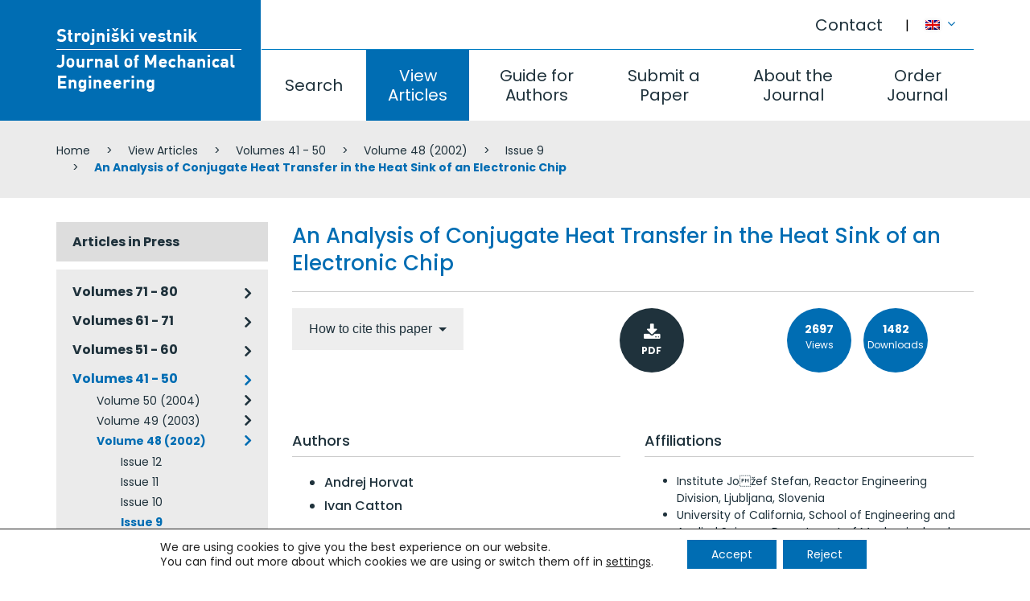

--- FILE ---
content_type: text/html; charset=UTF-8
request_url: https://www.sv-jme.eu/article/an-analysis-of-conjugate-heat-transfer-in-the-heat-sink-of-an-electronic-chip/
body_size: 112145
content:
<!DOCTYPE html>
<html lang="en-US" prefix="og: http://ogp.me/ns#">
<head>
<meta charset="UTF-8">
<meta name="viewport" content="width=device-width, initial-scale=1">


<title>An Analysis of Conjugate Heat Transfer in the Heat Sink of an Electronic Chip | Journal of Mechanical Engineering</title>
<link rel="canonical" href="https://www.sv-jme.eu/article/an-analysis-of-conjugate-heat-transfer-in-the-heat-sink-of-an-electronic-chip/" />
<meta property="og:locale" content="en_US" />
<meta property="og:type" content="article" />
<meta property="og:title" content="An Analysis of Conjugate Heat Transfer in the Heat Sink of an Electronic Chip | Journal of Mechanical Engineering" />
<meta property="og:url" content="https://www.sv-jme.eu/article/an-analysis-of-conjugate-heat-transfer-in-the-heat-sink-of-an-electronic-chip/" />
<meta property="og:site_name" content="Journal of Mechanical Engineering" />
<link rel='dns-prefetch' href='//fonts.googleapis.com' />
<link rel='dns-prefetch' href='//s.w.org' />
<link rel='stylesheet' id='theme_ns_custom-bootstrap-css'  href='https://www.sv-jme.eu/wp-content/themes/ns_theme_custom/assets/bootstrap/css/bootstrap.min.css?ver=4.8' type='text/css' media='all' />
<link rel='stylesheet' id='theme_ns_custom-custom-css'  href='https://www.sv-jme.eu/wp-content/themes/ns_theme_custom/theme.css?ver=1.2' type='text/css' media='all' />
<link rel='stylesheet' id='moove_gdpr_frontend-css'  href='https://www.sv-jme.eu/wp-content/plugins/gdpr-cookie-compliance/dist/styles/gdpr-main-nf.css?ver=4.11.1' type='text/css' media='all' />
<style id='moove_gdpr_frontend-inline-css' type='text/css'>
				#moove_gdpr_cookie_modal .moove-gdpr-modal-content .moove-gdpr-tab-main h3.tab-title, 
				#moove_gdpr_cookie_modal .moove-gdpr-modal-content .moove-gdpr-tab-main span.tab-title,
				#moove_gdpr_cookie_modal .moove-gdpr-modal-content .moove-gdpr-modal-left-content #moove-gdpr-menu li a, 
				#moove_gdpr_cookie_modal .moove-gdpr-modal-content .moove-gdpr-modal-left-content #moove-gdpr-menu li button,
				#moove_gdpr_cookie_modal .moove-gdpr-modal-content .moove-gdpr-modal-left-content .moove-gdpr-branding-cnt a,
				#moove_gdpr_cookie_modal .moove-gdpr-modal-content .moove-gdpr-modal-footer-content .moove-gdpr-button-holder a.mgbutton, 
				#moove_gdpr_cookie_modal .moove-gdpr-modal-content .moove-gdpr-modal-footer-content .moove-gdpr-button-holder button.mgbutton,
				#moove_gdpr_cookie_modal .cookie-switch .cookie-slider:after, 
				#moove_gdpr_cookie_modal .cookie-switch .slider:after, 
				#moove_gdpr_cookie_modal .switch .cookie-slider:after, 
				#moove_gdpr_cookie_modal .switch .slider:after,
				#moove_gdpr_cookie_info_bar .moove-gdpr-info-bar-container .moove-gdpr-info-bar-content p, 
				#moove_gdpr_cookie_info_bar .moove-gdpr-info-bar-container .moove-gdpr-info-bar-content p a,
				#moove_gdpr_cookie_info_bar .moove-gdpr-info-bar-container .moove-gdpr-info-bar-content a.mgbutton, 
				#moove_gdpr_cookie_info_bar .moove-gdpr-info-bar-container .moove-gdpr-info-bar-content button.mgbutton,
				#moove_gdpr_cookie_modal .moove-gdpr-modal-content .moove-gdpr-tab-main .moove-gdpr-tab-main-content h1, 
				#moove_gdpr_cookie_modal .moove-gdpr-modal-content .moove-gdpr-tab-main .moove-gdpr-tab-main-content h2, 
				#moove_gdpr_cookie_modal .moove-gdpr-modal-content .moove-gdpr-tab-main .moove-gdpr-tab-main-content h3, 
				#moove_gdpr_cookie_modal .moove-gdpr-modal-content .moove-gdpr-tab-main .moove-gdpr-tab-main-content h4, 
				#moove_gdpr_cookie_modal .moove-gdpr-modal-content .moove-gdpr-tab-main .moove-gdpr-tab-main-content h5, 
				#moove_gdpr_cookie_modal .moove-gdpr-modal-content .moove-gdpr-tab-main .moove-gdpr-tab-main-content h6,
				#moove_gdpr_cookie_modal .moove-gdpr-modal-content.moove_gdpr_modal_theme_v2 .moove-gdpr-modal-title .tab-title,
				#moove_gdpr_cookie_modal .moove-gdpr-modal-content.moove_gdpr_modal_theme_v2 .moove-gdpr-tab-main h3.tab-title, 
				#moove_gdpr_cookie_modal .moove-gdpr-modal-content.moove_gdpr_modal_theme_v2 .moove-gdpr-tab-main span.tab-title,
				#moove_gdpr_cookie_modal .moove-gdpr-modal-content.moove_gdpr_modal_theme_v2 .moove-gdpr-branding-cnt a {
				 	font-weight: inherit				}
			#moove_gdpr_cookie_modal,#moove_gdpr_cookie_info_bar,.gdpr_cookie_settings_shortcode_content{font-family:inherit}#moove_gdpr_save_popup_settings_button{background-color:#373737;color:#fff}#moove_gdpr_save_popup_settings_button:hover{background-color:#000}#moove_gdpr_cookie_info_bar .moove-gdpr-info-bar-container .moove-gdpr-info-bar-content a.mgbutton,#moove_gdpr_cookie_info_bar .moove-gdpr-info-bar-container .moove-gdpr-info-bar-content button.mgbutton{background-color:#006db3}#moove_gdpr_cookie_modal .moove-gdpr-modal-content .moove-gdpr-modal-footer-content .moove-gdpr-button-holder a.mgbutton,#moove_gdpr_cookie_modal .moove-gdpr-modal-content .moove-gdpr-modal-footer-content .moove-gdpr-button-holder button.mgbutton,.gdpr_cookie_settings_shortcode_content .gdpr-shr-button.button-green{background-color:#006db3;border-color:#006db3}#moove_gdpr_cookie_modal .moove-gdpr-modal-content .moove-gdpr-modal-footer-content .moove-gdpr-button-holder a.mgbutton:hover,#moove_gdpr_cookie_modal .moove-gdpr-modal-content .moove-gdpr-modal-footer-content .moove-gdpr-button-holder button.mgbutton:hover,.gdpr_cookie_settings_shortcode_content .gdpr-shr-button.button-green:hover{background-color:#fff;color:#006db3}#moove_gdpr_cookie_modal .moove-gdpr-modal-content .moove-gdpr-modal-close i,#moove_gdpr_cookie_modal .moove-gdpr-modal-content .moove-gdpr-modal-close span.gdpr-icon{background-color:#006db3;border:1px solid #006db3}#moove_gdpr_cookie_info_bar span.change-settings-button.focus-g,#moove_gdpr_cookie_info_bar span.change-settings-button:focus{-webkit-box-shadow:0 0 1px 3px #006db3;-moz-box-shadow:0 0 1px 3px #006db3;box-shadow:0 0 1px 3px #006db3}#moove_gdpr_cookie_modal .moove-gdpr-modal-content .moove-gdpr-modal-close i:hover,#moove_gdpr_cookie_modal .moove-gdpr-modal-content .moove-gdpr-modal-close span.gdpr-icon:hover,#moove_gdpr_cookie_info_bar span[data-href]>u.change-settings-button{color:#006db3}#moove_gdpr_cookie_modal .moove-gdpr-modal-content .moove-gdpr-modal-left-content #moove-gdpr-menu li.menu-item-selected a span.gdpr-icon,#moove_gdpr_cookie_modal .moove-gdpr-modal-content .moove-gdpr-modal-left-content #moove-gdpr-menu li.menu-item-selected button span.gdpr-icon{color:inherit}#moove_gdpr_cookie_modal .moove-gdpr-modal-content .moove-gdpr-modal-left-content #moove-gdpr-menu li a span.gdpr-icon,#moove_gdpr_cookie_modal .moove-gdpr-modal-content .moove-gdpr-modal-left-content #moove-gdpr-menu li button span.gdpr-icon{color:inherit}#moove_gdpr_cookie_modal .gdpr-acc-link{line-height:0;font-size:0;color:transparent;position:absolute}#moove_gdpr_cookie_modal .moove-gdpr-modal-content .moove-gdpr-modal-close:hover i,#moove_gdpr_cookie_modal .moove-gdpr-modal-content .moove-gdpr-modal-left-content #moove-gdpr-menu li a,#moove_gdpr_cookie_modal .moove-gdpr-modal-content .moove-gdpr-modal-left-content #moove-gdpr-menu li button,#moove_gdpr_cookie_modal .moove-gdpr-modal-content .moove-gdpr-modal-left-content #moove-gdpr-menu li button i,#moove_gdpr_cookie_modal .moove-gdpr-modal-content .moove-gdpr-modal-left-content #moove-gdpr-menu li a i,#moove_gdpr_cookie_modal .moove-gdpr-modal-content .moove-gdpr-tab-main .moove-gdpr-tab-main-content a:hover,#moove_gdpr_cookie_info_bar.moove-gdpr-dark-scheme .moove-gdpr-info-bar-container .moove-gdpr-info-bar-content a.mgbutton:hover,#moove_gdpr_cookie_info_bar.moove-gdpr-dark-scheme .moove-gdpr-info-bar-container .moove-gdpr-info-bar-content button.mgbutton:hover,#moove_gdpr_cookie_info_bar.moove-gdpr-dark-scheme .moove-gdpr-info-bar-container .moove-gdpr-info-bar-content a:hover,#moove_gdpr_cookie_info_bar.moove-gdpr-dark-scheme .moove-gdpr-info-bar-container .moove-gdpr-info-bar-content button:hover,#moove_gdpr_cookie_info_bar.moove-gdpr-dark-scheme .moove-gdpr-info-bar-container .moove-gdpr-info-bar-content span.change-settings-button:hover,#moove_gdpr_cookie_info_bar.moove-gdpr-dark-scheme .moove-gdpr-info-bar-container .moove-gdpr-info-bar-content u.change-settings-button:hover,#moove_gdpr_cookie_info_bar span[data-href]>u.change-settings-button,#moove_gdpr_cookie_info_bar.moove-gdpr-dark-scheme .moove-gdpr-info-bar-container .moove-gdpr-info-bar-content a.mgbutton.focus-g,#moove_gdpr_cookie_info_bar.moove-gdpr-dark-scheme .moove-gdpr-info-bar-container .moove-gdpr-info-bar-content button.mgbutton.focus-g,#moove_gdpr_cookie_info_bar.moove-gdpr-dark-scheme .moove-gdpr-info-bar-container .moove-gdpr-info-bar-content a.focus-g,#moove_gdpr_cookie_info_bar.moove-gdpr-dark-scheme .moove-gdpr-info-bar-container .moove-gdpr-info-bar-content button.focus-g,#moove_gdpr_cookie_info_bar.moove-gdpr-dark-scheme .moove-gdpr-info-bar-container .moove-gdpr-info-bar-content a.mgbutton:focus,#moove_gdpr_cookie_info_bar.moove-gdpr-dark-scheme .moove-gdpr-info-bar-container .moove-gdpr-info-bar-content button.mgbutton:focus,#moove_gdpr_cookie_info_bar.moove-gdpr-dark-scheme .moove-gdpr-info-bar-container .moove-gdpr-info-bar-content a:focus,#moove_gdpr_cookie_info_bar.moove-gdpr-dark-scheme .moove-gdpr-info-bar-container .moove-gdpr-info-bar-content button:focus,#moove_gdpr_cookie_info_bar.moove-gdpr-dark-scheme .moove-gdpr-info-bar-container .moove-gdpr-info-bar-content span.change-settings-button.focus-g,span.change-settings-button:focus,#moove_gdpr_cookie_info_bar.moove-gdpr-dark-scheme .moove-gdpr-info-bar-container .moove-gdpr-info-bar-content u.change-settings-button.focus-g,#moove_gdpr_cookie_info_bar.moove-gdpr-dark-scheme .moove-gdpr-info-bar-container .moove-gdpr-info-bar-content u.change-settings-button:focus{color:#006db3}#moove_gdpr_cookie_modal.gdpr_lightbox-hide{display:none}#moove_gdpr_cookie_info_bar .moove-gdpr-info-bar-container .moove-gdpr-info-bar-content a.mgbutton,#moove_gdpr_cookie_info_bar .moove-gdpr-info-bar-container .moove-gdpr-info-bar-content button.mgbutton,#moove_gdpr_cookie_modal .moove-gdpr-modal-content .moove-gdpr-modal-footer-content .moove-gdpr-button-holder a.mgbutton,#moove_gdpr_cookie_modal .moove-gdpr-modal-content .moove-gdpr-modal-footer-content .moove-gdpr-button-holder button.mgbutton,.gdpr-shr-button,#moove_gdpr_cookie_info_bar .moove-gdpr-infobar-close-btn{border-radius:0}
</style>
<link rel='stylesheet' id='poppins-css'  href='//fonts.googleapis.com/css?family=Poppins%3A300%2Cregular%2C500%2C600%2C700&#038;subset=latin%2Clatin-ext&#038;ver=2.6.14' type='text/css' media='all' />
<link rel='stylesheet' id='kc-general-css'  href='https://www.sv-jme.eu/wp-content/plugins/kingcomposer/assets/frontend/css/kingcomposer.min.css?ver=2.6.14' type='text/css' media='all' />
<link rel='stylesheet' id='kc-animate-css'  href='https://www.sv-jme.eu/wp-content/plugins/kingcomposer/assets/css/animate.css?ver=2.6.14' type='text/css' media='all' />
<link rel='stylesheet' id='kc-icon-1-css'  href='https://www.sv-jme.eu/wp-content/plugins/kingcomposer/assets/css/icons.css?ver=2.6.14' type='text/css' media='all' />
<script type='text/javascript' src='https://www.sv-jme.eu/wp-includes/js/jquery/jquery.js?ver=1.12.4'></script>
<script type='text/javascript' src='https://www.sv-jme.eu/wp-includes/js/jquery/jquery-migrate.min.js?ver=1.4.1'></script>
<link rel='shortlink' href='https://www.sv-jme.eu/?p=4370' />
<script type="text/javascript">var kc_script_data={ajax_url:"https://www.sv-jme.eu/wp-admin/admin-ajax.php"}</script><meta name="generator" content="WPML ver:3.8.1 stt:1,47;" />
					<link rel="shortcut icon" href="https://www.sv-jme.eu/wp-content/themes/ns_theme_custom/favicon.ico">
			
<script>var ajaxurl = "https://www.sv-jme.eu/wp-admin/admin-ajax.php?lang=en";</script><script type="text/javascript"></script><style type="text/css" id="kc-css-general">.kc-off-notice{display: inline-block !important;}.kc-container{max-width:1170px;}</style><style type="text/css" id="kc-css-render"></style><meta name="format-detection" content="telephone=no">
</head>

<body class="kc-css-system">

<div class="ns_mobile_menu">
	<div class="ns_mobile_menu-inner">
		<button class="ns_mobile_menu-close"></button>
		<script type="text/javascript">
			jQuery(document).ready(function($){
				$('.ns_mobile_menu-close').on('click', function(){
					$('.ns_mobile_menu').slideUp();
					$('html > body').on('scroll touchmove mousewheel', function(e){
					  $("body").css("overflow-y", "auto");
					});
					return false;
				});
				$('.ns_mobile_menu-open').on('click', function(){
					$('.ns_mobile_menu').slideDown();
					$('html > body').on('scroll touchmove mousewheel', function(e){
					  $("body").css("overflow-y", "hidden");
					});
					return false;
				});
			});
		</script>
				<style type="text/css"></style><section class="kc-elm kc-css-210959 kc_row"><div class="kc-row-container  kc-container"><div class="kc-wrap-columns"><div class="kc-elm kc-css-651582 kc_col-sm-12 kc_column kc_col-sm-12"><div class="kc-col-container">			<div class="ns_menu ns_menu-treeview">
				<ul class="ns_menu-ul">
					<li class=""><a href="https://www.sv-jme.eu/">Home</a></li><li class=""><a href="https://www.sv-jme.eu/search/">Search</a></li><li class=" active"><a href="https://www.sv-jme.eu/view-articles/">View Articles</a></li><li class=""><a href="https://www.sv-jme.eu/guide-for-authors/">Guide for Authors</a></li><li class=""><a href="https://www.sv-jme.eu/submit-a-paper/">Submit a Paper</a></li><li class=""><a href="https://www.sv-jme.eu/about-the-journal/">About the Journal</a><ul>		<li class="">
			<a title="" href="https://www.sv-jme.eu/about-the-journal/about/" style="">
				About			</a>
		<ul>		<li class="">
			<a title="" href="https://www.sv-jme.eu/about-the-journal/about/abstracting-indexing/" style="">
				Abstracting / Indexing			</a>
		</li>		<li class="">
			<a title="" href="https://www.sv-jme.eu/about-the-journal/about/editorial-office-contact/" style="">
				Editorial Office / Contact			</a>
		</li>		<li class="">
			<a title="" href="https://www.sv-jme.eu/about-the-journal/about/section-editors/" style="">
				Sections / Section Editors			</a>
		</li>		<li class="">
			<a title="" href="https://www.sv-jme.eu/about-the-journal/about/general-information/" style="">
				General information			</a>
		</li>		<li class="">
			<a title="" href="https://www.sv-jme.eu/about-the-journal/about/international-eb/" style="">
				International EB			</a>
		</li>		<li class="">
			<a title="" href="https://www.sv-jme.eu/about-the-journal/about/publishing-council/" style="">
				Publishing Council			</a>
		</li>		<li class="">
			<a title="" href="https://www.sv-jme.eu/about-the-journal/about/reviewers/" style="">
				Reviewers			</a>
		</li></ul></li>		<li class="">
			<a title="" href="https://www.sv-jme.eu/about-the-journal/journal-metrics/" style="">
				Journal Metrics			</a>
		<ul>		<li class="">
			<a title="" href="https://www.sv-jme.eu/about-the-journal/journal-metrics/impact/" style="">
				Impact			</a>
		</li>		<li class="">
			<a title="" href="https://www.sv-jme.eu/about-the-journal/journal-metrics/speed/" style="">
				Speed			</a>
		</li></ul></li></ul></li><li class=""><a href="https://www.sv-jme.eu/order-journal/">Order Journal</a></li><li class=""><a href="https://www.sv-jme.eu/contact/">Contact</a></li>				</ul>
			</div>
		</div></div></div></div></section>	</div>
</div>
<button class="ns_mobile_menu-open"><i class="fa fa-bars" aria-hidden="true"></i></button>

<div class="ns_mobile_header">
	</div>

<style type="text/css">body.kc-css-system .kc-css-486976{height: 150px;}body.kc-css-system .kc-css-771490{padding-top: 35px;border-right: 1px solid #ffffff;;height: 150px;}body.kc-css-system .kc-css-533635{text-align: left;}body.kc-css-system .kc-css-227701{;height: 61px;}body.kc-css-system .kc-css-553459{;}body.kc-css-system .kc-css-803430{;}body.kc-css-system .kc-css-155845{height: 89px;}body.kc-css-system .kc-css-687809{padding-left: 0px;;}body.kc-css-system .kc-css-687809 .kc-col-inner-container{border-top: 1px solid #017dc3;;}body.kc-css-system .kc-css-453195{background: #ebebeb;padding-top: 15px;padding-bottom: 15px;}@media only screen and (min-width: 768px) and (max-width: 5000px){body.kc-css-system .kc-css-771490{width: 23.1%;}body.kc-css-system .kc-css-222432{width: 76.89%;}body.kc-css-system .kc-css-553459{width: 90%;}body.kc-css-system .kc-css-803430{width: 10%;}body.kc-css-system .kc-css-687809{width: 100%;}}@media only screen and (max-width: 767px){body.kc-css-system .kc-css-222432{display: none;}body.kc-css-system .kc-css-453195{display: none;}}</style><section class="kc-elm kc-css-486976 kc_row kc-section-header"><div class="kc-row-container  kc-container"><div class="kc-wrap-columns"><div class="kc-elm kc-css-771490 kc_col-sm-3 kc_column kc_col-sm-3"><div class="kc-col-container"><div class="kc-elm kc-css-533635 kc_shortcode kc_single_image">

        <a  href="https://www.sv-jme.eu/" title="" target="_self">
        <img src="https://www.sv-jme.eu/wp-content/uploads/2017/07/logo.png" class="" alt="Strojniški vestnik, Journal of Mechanical Engineering - Logo" />    </a>
    </div>
</div></div><div class="kc-elm kc-css-222432 kc_col-sm-9 kc_column kc_col-sm-9"><div class="kc-col-container"><div class="kc-elm kc-css-227701 kc_row kc_row_inner"><div class="kc-elm kc-css-553459 kc_col-sm-11 kc_column_inner kc_col-sm-11"><div class="kc_wrapper kc-col-inner-container">			<div class="ns_menu pull-right">
				<ul class="ns_menu-ul">
					<li class=""><a href="https://www.sv-jme.eu/contact/">Contact</a></li>				</ul>
			</div>
		</div></div><div class="kc-elm kc-css-803430 kc_col-sm-1 kc_column_inner kc_col-sm-1"><div class="kc_wrapper kc-col-inner-container">			<div class="ns_vc_lang_menu">
				<a href="#" id="dropdown-1" data-toggle="dropdown" aria-expanded="true" title="English">
					<img src="https://www.sv-jme.eu/wp-content/plugins/sitepress-multilingual-cms/res/flags/en.png" alt="English">
										<i class="fa fa-angle-down"></i>
				</a>
				<ul class="dropdown-menu" role="menu" aria-labelledby="dropdown-1">
											<li role="presentation">
							<a title="Slovenščina" href="https://www.sv-jme.eu/sl/article/an-analysis-of-conjugate-heat-transfer-in-the-heat-sink-of-an-electronic-chip/" role="menuitem" tabindex="-1">
								<img src="https://www.sv-jme.eu/wp-content/plugins/sitepress-multilingual-cms/res/flags/sl.png" alt="Slovenščina">
															</a>
						</li>
									</ul>
			</div>
		</div></div></div><div class="kc-elm kc-css-155845 kc_row kc_row_inner"><div class="kc-elm kc-css-687809 kc_col-sm-12 kc_column_inner kc_col-sm-12"><div class="kc_wrapper kc-col-inner-container">			<div class="ns_menu ">
				<ul class="ns_menu-ul">
					<li class=""><a href="https://www.sv-jme.eu/search/">Search</a></li><li class=" active"><a href="https://www.sv-jme.eu/view-articles/">View Articles</a></li><li class=""><a href="https://www.sv-jme.eu/guide-for-authors/">Guide for Authors</a></li><li class=""><a href="https://www.sv-jme.eu/submit-a-paper/">Submit a Paper</a></li><li class=""><a href="https://www.sv-jme.eu/about-the-journal/">About the Journal</a></li><li class=""><a href="https://www.sv-jme.eu/order-journal/">Order Journal</a></li>				</ul>
			</div>
		</div></div></div></div></div></div></div></section><section class="kc-elm kc-css-453195 kc_row"><div class="kc-row-container  kc-container"><div class="kc-wrap-columns"><div class="kc-elm kc-css-683809 kc_col-sm-12 kc_column kc_col-sm-12"><div class="kc-col-container">			<div class="ns_vc_breadcrumbs">
				    	<ul class="breadcrumb">
    		<li>
		<span prefix="v: http://rdf.data-vocabulary.org/#">
			<span typeof="v:Breadcrumb"><a href="https://www.sv-jme.eu" rel="v:url" property="v:title">Home</a></span> </li><li> <span typeof="v:Breadcrumb"><a href="https://www.sv-jme.eu/view-articles/" rel="v:url" property="v:title">View Articles</a></span> </li><li> <span typeof="v:Breadcrumb"><a href="https://www.sv-jme.eu/issues/volumes-41-50/" rel="v:url" property="v:title">Volumes 41 - 50</a></span> </li><li> <span typeof="v:Breadcrumb"><a href="https://www.sv-jme.eu/issues/volume-48-2002/" rel="v:url" property="v:title">Volume 48 (2002)</a></span> </li><li> <span typeof="v:Breadcrumb"><a href="https://www.sv-jme.eu/issues/issue-9-volume-48-2002/" rel="v:url" property="v:title">Issue 9</a></span> </li><li> <span typeof="v:Breadcrumb"><span class="breadcrumb_last" property="v:title">An Analysis of Conjugate Heat Transfer in the Heat Sink of an Electronic Chip</span></span>
		</span></li>
    	</ul>
    			</div>
		</div></div></div></div></section><style type="text/css">body.kc-css-system .kc-css-471974{padding-top: 30px;padding-bottom: 30px;}@media only screen and (min-width: 768px) and (max-width: 5000px){body.kc-css-system .kc-css-876773{width: 25%;}body.kc-css-system .kc-css-705379{width: 75%;}}@media only screen and (max-width: 999px){body.kc-css-system .kc-css-876773{width: 35%;}body.kc-css-system .kc-css-705379{width: 65%;}}@media only screen and (max-width: 767px){body.kc-css-system .kc-css-876773{width: 100%;}body.kc-css-system .kc-css-705379{width: 100%;}}</style><section class="kc-elm kc-css-471974 kc_row"><div class="kc-row-container  kc-container"><div class="kc-wrap-columns"><div class="kc-elm kc-css-876773 kc_col-sm-3 kc_column kc_col-sm-3"><div class="kc-col-container">			<div class="ns_menu ns_menu-responsive ns_menu-treeview ns_menu-issues">
				<ul class="ns_menu-ul">
					<li class=""><a href="https://www.sv-jme.eu/issues/articles-in-press/">Articles in Press</a></li><li class=""><a href="https://www.sv-jme.eu/issues/volumes-71-80/">Volumes 71 - 80</a><ul><li class=""><a href="https://www.sv-jme.eu/issues/volume-71-2025/">Volume 71 (2025)</a><ul><li class=""><a href="https://www.sv-jme.eu/issues/issue-11-12-volume-71-2025/">Issue 11-12</a></li><li class=""><a href="https://www.sv-jme.eu/issues/issue-9-10-volume-71-2025/">Issue 9-10</a></li><li class=""><a href="https://www.sv-jme.eu/issues/issue-7-8-volume-71-2025/">Issue 7-8</a></li><li class=""><a href="https://www.sv-jme.eu/issues/issue-5-6-volume-71-2025/">Issue 5-6</a></li><li class=""><a href="https://www.sv-jme.eu/issues/issue-3-4-volume-71-2025/">Issue 3-4</a></li><li class=""><a href="https://www.sv-jme.eu/issues/issue-1-2-volume-71-2025/">Issue 1-2</a></li></ul></li></ul></li><li class=""><a href="https://www.sv-jme.eu/issues/volumes-61-70/">Volumes 61 - 71</a><ul><li class=""><a href="https://www.sv-jme.eu/issues/volume-70-2024/">Volume 70 (2024)</a><ul><li class=""><a href="https://www.sv-jme.eu/issues/issue-11-12-volume-70-2024/">Issue 11-12</a></li><li class=""><a href="https://www.sv-jme.eu/issues/issue-9-10-volume-70-2024/">Issue 9-10</a></li><li class=""><a href="https://www.sv-jme.eu/issues/issue-7-8-volume-70-2024/">Issue 7-8</a></li><li class=""><a href="https://www.sv-jme.eu/issues/issue-5-6-volume-70-2024/">Issue 5-6</a></li><li class=""><a href="https://www.sv-jme.eu/issues/issue-3-4-volume-70-2024/">Issue 3-4</a></li><li class=""><a href="https://www.sv-jme.eu/issues/issue-1-2-volume-70-2024/">Issue 1-2</a></li></ul></li><li class=""><a href="https://www.sv-jme.eu/issues/volume-69-2023/">Volume 69 (2023)</a><ul><li class=""><a href="https://www.sv-jme.eu/issues/issue-11-12-volume-69-2023/">Issue 11-12</a></li><li class=""><a href="https://www.sv-jme.eu/issues/issue-9-10-volume-69-2023/">Issue 9-10</a></li><li class=""><a href="https://www.sv-jme.eu/issues/issue-7-8-volume-69-2023/">Issue 7-8</a></li><li class=""><a href="https://www.sv-jme.eu/issues/issue-5-6-volume-69-2023/">Issue 5-6</a></li><li class=""><a href="https://www.sv-jme.eu/issues/issue-3-4-volume-69-2023/">Issue 3-4</a></li><li class=""><a href="https://www.sv-jme.eu/issues/issue-1-2-volume-69-2023/">Issue 1-2</a></li></ul></li><li class=""><a href="https://www.sv-jme.eu/issues/volume-68-2022/">Volume 68 (2022)</a><ul><li class=""><a href="https://www.sv-jme.eu/issues/issue-12-volume-68-2022/">Issue 12</a></li><li class=""><a href="https://www.sv-jme.eu/issues/issue-11-volume-68-2022/">Issue 11</a></li><li class=""><a href="https://www.sv-jme.eu/issues/issue-10-volume-68-2022/">Issue 10</a></li><li class=""><a href="https://www.sv-jme.eu/issues/issue-9-volume-68-2022/">Issue 9</a></li><li class=""><a href="https://www.sv-jme.eu/issues/issue-7-8-volume-68-2022/">Issue 7-8</a></li><li class=""><a href="https://www.sv-jme.eu/issues/issue-6-volume-68-2022/">Issue 6</a></li><li class=""><a href="https://www.sv-jme.eu/issues/issue-5-volume-68-2022/">Issue 5</a></li><li class=""><a href="https://www.sv-jme.eu/issues/issue-4-volume-68-2022/">Issue 4</a></li><li class=""><a href="https://www.sv-jme.eu/issues/issue-3-volume-68-2022/">Issue 3</a></li><li class=""><a href="https://www.sv-jme.eu/issues/issue-2-volume-68-2022/">Issue 2</a></li><li class=""><a href="https://www.sv-jme.eu/issues/issue-1-volume-68-2022/">Issue 1</a></li></ul></li><li class=""><a href="https://www.sv-jme.eu/issues/volume-67-2021/">Volume 67 (2021)</a><ul><li class=""><a href="https://www.sv-jme.eu/issues/issue-12-volume-67-2021/">Issue 12</a></li><li class=""><a href="https://www.sv-jme.eu/issues/issue-11-volume-67-2021/">Issue 11</a></li><li class=""><a href="https://www.sv-jme.eu/issues/issue-10-volume-67-2021/">Issue 10</a></li><li class=""><a href="https://www.sv-jme.eu/issues/issue-9-volume-67-2021/">Issue 9</a></li><li class=""><a href="https://www.sv-jme.eu/issues/issue-7-8-volume-67-2021/">Issue 7-8</a></li><li class=""><a href="https://www.sv-jme.eu/issues/issue-6-volume-67-2021/">Issue 6</a></li><li class=""><a href="https://www.sv-jme.eu/issues/issue-5-volume-67-2021/">Issue 5</a></li><li class=""><a href="https://www.sv-jme.eu/issues/issue-4-volume-67-2021/">Issue 4</a></li><li class=""><a href="https://www.sv-jme.eu/issues/issue-3-volume-67-2021/">Issue 3</a></li><li class=""><a href="https://www.sv-jme.eu/issues/issue-1-2-volume-67-2021/">Issue 1-2</a></li></ul></li><li class=""><a href="https://www.sv-jme.eu/issues/volume-66-2020/">Volume 66 (2020)</a><ul><li class=""><a href="https://www.sv-jme.eu/issues/issue-12-volume-66-2020/">Issue 12</a></li><li class=""><a href="https://www.sv-jme.eu/issues/issue-11-volume-66-2020/">Issue 11</a></li><li class=""><a href="https://www.sv-jme.eu/issues/issue-10-volume-66-2020/">Issue 10</a></li><li class=""><a href="https://www.sv-jme.eu/issues/issue-9-volume-66-2020/">Issue 9</a></li><li class=""><a href="https://www.sv-jme.eu/issues/issue-7-8-volume-66-2020/">Issue 7-8</a></li><li class=""><a href="https://www.sv-jme.eu/issues/issue-6-volume-66-2020/">Issue 6</a></li><li class=""><a href="https://www.sv-jme.eu/issues/issue-5-volume-66-2020/">Issue 5</a></li><li class=""><a href="https://www.sv-jme.eu/issues/issue-4-volume-66-2020/">Issue 4</a></li><li class=""><a href="https://www.sv-jme.eu/issues/issue-3-volume-66-2020/">Issue 3</a></li><li class=""><a href="https://www.sv-jme.eu/issues/issue-2-volume-66-2020/">Issue 2</a></li><li class=""><a href="https://www.sv-jme.eu/issues/issue-1-volume-66-2020/">Issue 1</a></li></ul></li><li class=""><a href="https://www.sv-jme.eu/issues/volume-65-2019/">Volume 65 (2019)</a><ul><li class=""><a href="https://www.sv-jme.eu/issues/issue-11-12-volume-65-2019/">Issue 11-12</a></li><li class=""><a href="https://www.sv-jme.eu/issues/issue-10-volume-65-2019/">Issue 10</a></li><li class=""><a href="https://www.sv-jme.eu/issues/issue-9-volume-65-2019/">Issue 9</a></li><li class=""><a href="https://www.sv-jme.eu/issues/issue-7-8-volume-65-2019/">Issue 7-8</a></li><li class=""><a href="https://www.sv-jme.eu/issues/issue-6-volume-65-2019/">Issue 6</a></li><li class=""><a href="https://www.sv-jme.eu/issues/issue-5-volume-65-2019/">Issue 5</a></li><li class=""><a href="https://www.sv-jme.eu/issues/issue-4-volume-65-2019/">Issue 4</a></li><li class=""><a href="https://www.sv-jme.eu/issues/issue-3-volume-65-2019/">Issue 3</a></li><li class=""><a href="https://www.sv-jme.eu/issues/issue-2-volume-65-2019/">Issue 2</a></li><li class=""><a href="https://www.sv-jme.eu/issues/issue-1-volume-65-2019/">Issue 1</a></li></ul></li><li class=""><a href="https://www.sv-jme.eu/issues/volume-64-2018/">Volume 64 (2018)</a><ul><li class=""><a href="https://www.sv-jme.eu/issues/issue-12-volume-64-2018/">Issue 12</a></li><li class=""><a href="https://www.sv-jme.eu/issues/issue-11-volume-64-2018/">Issue 11</a></li><li class=""><a href="https://www.sv-jme.eu/issues/issue-10-volume-64-2018/">Issue 10</a></li><li class=""><a href="https://www.sv-jme.eu/issues/issue-9-volume-64-2018/">Issue 9</a></li><li class=""><a href="https://www.sv-jme.eu/issues/issue-7-8-volume-64-2018/">Issue 7-8</a></li><li class=""><a href="https://www.sv-jme.eu/issues/issue-6-volume-64-2018/">Issue 6</a></li><li class=""><a href="https://www.sv-jme.eu/issues/issue-5-volume-64-2018/">Issue 5</a></li><li class=""><a href="https://www.sv-jme.eu/issues/issue-4-volume-64-2018/">Issue 4</a></li><li class=""><a href="https://www.sv-jme.eu/issues/issue-3-volume-64-2018/">Issue 3</a></li><li class=""><a href="https://www.sv-jme.eu/issues/issue-2-volume-64-2018/">Issue 2</a></li><li class=""><a href="https://www.sv-jme.eu/issues/issue-1-volume-64-2018/">Issue 1</a></li></ul></li><li class=""><a href="https://www.sv-jme.eu/issues/volume-63-2017/">Volume 63 (2017)</a><ul><li class=""><a href="https://www.sv-jme.eu/issues/issue-12-volume-63-2017/">Issue 12</a></li><li class=""><a href="https://www.sv-jme.eu/issues/issue-11-volume-63-2017/">Issue 11</a></li><li class=""><a href="https://www.sv-jme.eu/issues/issue-10-volume-63-2017/">Issue 10</a></li><li class=""><a href="https://www.sv-jme.eu/issues/issue-9-volume-63-2017/">Issue 9</a></li><li class=""><a href="https://www.sv-jme.eu/issues/issue-7-8-volume-63-2017/">Issue 7-8</a></li><li class=""><a href="https://www.sv-jme.eu/issues/issue-6-volume-63-2017/">Issue 6</a></li><li class=""><a href="https://www.sv-jme.eu/issues/issue-5-volume-63-2017/">Issue 5</a></li><li class=""><a href="https://www.sv-jme.eu/issues/issue-4-volume-63-2017/">Issue 4</a></li><li class=""><a href="https://www.sv-jme.eu/issues/issue-3-volume-63-2017/">Issue 3</a></li><li class=""><a href="https://www.sv-jme.eu/issues/issue-2-volume-63-2017/">Issue 2</a></li><li class=""><a href="https://www.sv-jme.eu/issues/issue-1-volume-63-2017/">Issue 1</a></li></ul></li><li class=""><a href="https://www.sv-jme.eu/issues/volume-62-2016/">Volume 62 (2016)</a><ul><li class=""><a href="https://www.sv-jme.eu/issues/issue-12-volume-62-2016/">Issue 12</a></li><li class=""><a href="https://www.sv-jme.eu/issues/issue-11-volume-62-2016/">Issue 11</a></li><li class=""><a href="https://www.sv-jme.eu/issues/issue-10-volume-62-2016/">Issue 10</a></li><li class=""><a href="https://www.sv-jme.eu/issues/issue-9-volume-62-2016/">Issue 9</a></li><li class=""><a href="https://www.sv-jme.eu/issues/issue-7-8-volume-62-2016/">Issue 7-8</a></li><li class=""><a href="https://www.sv-jme.eu/issues/issue-6-volume-62-2016/">Issue 6</a></li><li class=""><a href="https://www.sv-jme.eu/issues/issue-5-volume-62-2016/">Issue 5</a></li><li class=""><a href="https://www.sv-jme.eu/issues/issue-4-volume-62-2016/">Issue 4</a></li><li class=""><a href="https://www.sv-jme.eu/issues/issue-3-volume-62-2016/">Issue 3</a></li><li class=""><a href="https://www.sv-jme.eu/issues/issue-2-volume-62-2016/">Issue 2</a></li><li class=""><a href="https://www.sv-jme.eu/issues/issue-1-volume-62-2016/">Issue 1</a></li></ul></li><li class=""><a href="https://www.sv-jme.eu/issues/volume-61-2015/">Volume 61 (2015)</a><ul><li class=""><a href="https://www.sv-jme.eu/issues/issue-12-volume-61-2015/">Issue 12</a></li><li class=""><a href="https://www.sv-jme.eu/issues/issue-11-volume-61-2015/">Issue 11</a></li><li class=""><a href="https://www.sv-jme.eu/issues/issue-10-volume-61-2015/">Issue 10</a></li><li class=""><a href="https://www.sv-jme.eu/issues/issue-9-volume-61-2015/">Issue 9</a></li><li class=""><a href="https://www.sv-jme.eu/issues/issue-7-8-volume-61-2015/">Issue 7-8</a></li><li class=""><a href="https://www.sv-jme.eu/issues/issue-6-volume-61-2015/">Issue 6</a></li><li class=""><a href="https://www.sv-jme.eu/issues/issue-5-volume-61-2015/">Issue 5</a></li><li class=""><a href="https://www.sv-jme.eu/issues/issue-4-volume-61-2015/">Issue 4</a></li><li class=""><a href="https://www.sv-jme.eu/issues/issue-3-volume-61-2015/">Issue 3</a></li><li class=""><a href="https://www.sv-jme.eu/issues/issue-2-volume-61-2015/">Issue 2</a></li><li class=""><a href="https://www.sv-jme.eu/issues/issue-1-volume-61-2015/">Issue 1</a></li></ul></li></ul></li><li class=""><a href="https://www.sv-jme.eu/issues/volumes-51-60/">Volumes 51 - 60</a><ul><li class=""><a href="https://www.sv-jme.eu/issues/volume-60-2014/">Volume 60 (2014)</a><ul><li class=""><a href="https://www.sv-jme.eu/issues/issue-12-volume-60-2014/">Issue 12</a></li><li class=""><a href="https://www.sv-jme.eu/issues/issue-11-volume-60-2014/">Issue 11</a></li><li class=""><a href="https://www.sv-jme.eu/issues/issue-10-volume-60-2014/">Issue 10</a></li><li class=""><a href="https://www.sv-jme.eu/issues/issue-9-volume-60-2014/">Issue 9</a></li><li class=""><a href="https://www.sv-jme.eu/issues/issue-7-8-volume-60-2014/">Issue 7-8</a></li><li class=""><a href="https://www.sv-jme.eu/issues/issue-6-volume-60-2014/">Issue 6</a></li><li class=""><a href="https://www.sv-jme.eu/issues/issue-5-volume-60-2014/">Issue 5</a></li><li class=""><a href="https://www.sv-jme.eu/issues/issue-4-volume-60-2014/">Issue 4</a></li><li class=""><a href="https://www.sv-jme.eu/issues/issue-3-volume-60-2014/">Issue 3</a></li><li class=""><a href="https://www.sv-jme.eu/issues/issue-2-volume-60-2014/">Issue 2</a></li><li class=""><a href="https://www.sv-jme.eu/issues/issue-1-volume-60-2014/">Issue 1</a></li></ul></li><li class=""><a href="https://www.sv-jme.eu/issues/volume-59-2013/">Volume 59 (2013)</a><ul><li class=""><a href="https://www.sv-jme.eu/issues/issue-12/">Issue 12</a></li><li class=""><a href="https://www.sv-jme.eu/issues/issue-11/">Issue 11</a></li><li class=""><a href="https://www.sv-jme.eu/issues/issue-10/">Issue 10</a></li><li class=""><a href="https://www.sv-jme.eu/issues/issue-9/">Issue 9</a></li><li class=""><a href="https://www.sv-jme.eu/issues/issue-7-8/">Issue 7-8</a></li><li class=""><a href="https://www.sv-jme.eu/issues/issue-6/">Issue 6</a></li><li class=""><a href="https://www.sv-jme.eu/issues/issue-5/">Issue 5</a></li><li class=""><a href="https://www.sv-jme.eu/issues/issue-4/">Issue 4</a></li><li class=""><a href="https://www.sv-jme.eu/issues/issue-3/">Issue 3</a></li><li class=""><a href="https://www.sv-jme.eu/issues/issue-2/">Issue 2</a></li><li class=""><a href="https://www.sv-jme.eu/issues/issue-1/">Issue 1</a></li></ul></li><li class=""><a href="https://www.sv-jme.eu/issues/volume-58-2012/">Volume 58 (2012)</a><ul><li class=""><a href="https://www.sv-jme.eu/issues/issue-12-volume-58-2012/">Issue 12</a></li><li class=""><a href="https://www.sv-jme.eu/issues/issue-11-volume-58-2012/">Issue 11</a></li><li class=""><a href="https://www.sv-jme.eu/issues/issue-10-volume-58-2012/">Issue 10</a></li><li class=""><a href="https://www.sv-jme.eu/issues/issue-9-volume-58-2012/">Issue 9</a></li><li class=""><a href="https://www.sv-jme.eu/issues/issue-7-8-volume-58-2012/">Issue 7-8</a></li><li class=""><a href="https://www.sv-jme.eu/issues/issue-6-volume-58-2012/">Issue 6</a></li><li class=""><a href="https://www.sv-jme.eu/issues/issue-5-volume-58-2012/">Issue 5</a></li><li class=""><a href="https://www.sv-jme.eu/issues/issue-4-volume-58-2012/">Issue 4</a></li><li class=""><a href="https://www.sv-jme.eu/issues/issue-3-volume-58-2012/">Issue 3</a></li><li class=""><a href="https://www.sv-jme.eu/issues/issue-2-volume-58-2012/">Issue 2</a></li><li class=""><a href="https://www.sv-jme.eu/issues/issue-1-volume-58-2012/">Issue 1</a></li></ul></li><li class=""><a href="https://www.sv-jme.eu/issues/volume-57-2011/">Volume 57 (2011)</a><ul><li class=""><a href="https://www.sv-jme.eu/issues/issue-12-volume-57-2011/">Issue 12</a></li><li class=""><a href="https://www.sv-jme.eu/issues/issue-11-volume-57-2011/">Issue 11</a></li><li class=""><a href="https://www.sv-jme.eu/issues/issue-10-volume-57-2011/">Issue 10</a></li><li class=""><a href="https://www.sv-jme.eu/issues/issue-9-volume-57-2011/">Issue 9</a></li><li class=""><a href="https://www.sv-jme.eu/issues/issue-7-8-volume-57-2011/">Issue 7-8</a></li><li class=""><a href="https://www.sv-jme.eu/issues/issue-6-volume-57-2011/">Issue 6</a></li><li class=""><a href="https://www.sv-jme.eu/issues/issue-5-volume-57-2011/">Issue 5</a></li><li class=""><a href="https://www.sv-jme.eu/issues/issue-4-volume-57-2011/">Issue 4</a></li><li class=""><a href="https://www.sv-jme.eu/issues/issue-3-volume-57-2011/">Issue 3</a></li><li class=""><a href="https://www.sv-jme.eu/issues/issue-2-volume-57-2011/">Issue 2</a></li><li class=""><a href="https://www.sv-jme.eu/issues/issue-1-volume-57-2011/">Issue 1</a></li></ul></li><li class=""><a href="https://www.sv-jme.eu/issues/volume-56-2010/">Volume 56 (2010)</a><ul><li class=""><a href="https://www.sv-jme.eu/issues/issue-12-volume-56-2010/">Issue 12</a></li><li class=""><a href="https://www.sv-jme.eu/issues/issue-11-volume-56-2010/">Issue 11</a></li><li class=""><a href="https://www.sv-jme.eu/issues/issue-10-volume-56-2010/">Issue 10</a></li><li class=""><a href="https://www.sv-jme.eu/issues/issue-9-volume-56-2010/">Issue 9</a></li><li class=""><a href="https://www.sv-jme.eu/issues/issue-7-8-volume-56-2010/">Issue 7-8</a></li><li class=""><a href="https://www.sv-jme.eu/issues/issue-6-volume-56-2010/">Issue 6</a></li><li class=""><a href="https://www.sv-jme.eu/issues/issue-5-volume-56-2010/">Issue 5</a></li><li class=""><a href="https://www.sv-jme.eu/issues/issue-4-volume-56-2010/">Issue 4</a></li><li class=""><a href="https://www.sv-jme.eu/issues/issue-3-volume-56-2010/">Issue 3</a></li><li class=""><a href="https://www.sv-jme.eu/issues/issue-2-volume-56-2010/">Issue 2</a></li><li class=""><a href="https://www.sv-jme.eu/issues/issue-1-volume-56-2010/">Issue 1</a></li></ul></li><li class=""><a href="https://www.sv-jme.eu/issues/volume-55-2009/">Volume 55 (2009)</a><ul><li class=""><a href="https://www.sv-jme.eu/issues/issue-12-volume-55-2009/">Issue 12</a></li><li class=""><a href="https://www.sv-jme.eu/issues/issue-11-volume-55-2009/">Issue 11</a></li><li class=""><a href="https://www.sv-jme.eu/issues/issue-10-volume-55-2009/">Issue 10</a></li><li class=""><a href="https://www.sv-jme.eu/issues/issue-9-volume-55-2009/">Issue 9</a></li><li class=""><a href="https://www.sv-jme.eu/issues/issue-7-8-volume-55-2009/">Issue 7-8</a></li><li class=""><a href="https://www.sv-jme.eu/issues/issue-6-volume-55-2009/">Issue 6</a></li><li class=""><a href="https://www.sv-jme.eu/issues/issue-5-volume-55-2009/">Issue 5</a></li><li class=""><a href="https://www.sv-jme.eu/issues/issue-4-volume-55-2009/">Issue 4</a></li><li class=""><a href="https://www.sv-jme.eu/issues/issue-3-volume-55-2009/">Issue 3</a></li><li class=""><a href="https://www.sv-jme.eu/issues/issue-2-volume-55-2009/">Issue 2</a></li><li class=""><a href="https://www.sv-jme.eu/issues/issue-1-volume-55-2009/">Issue 1</a></li></ul></li><li class=""><a href="https://www.sv-jme.eu/issues/volume-54-2008/">Volume 54 (2008)</a><ul><li class=""><a href="https://www.sv-jme.eu/issues/issue-12-volume-54-2008/">Issue 12</a></li><li class=""><a href="https://www.sv-jme.eu/issues/issue-11-volume-54-2008/">Issue 11</a></li><li class=""><a href="https://www.sv-jme.eu/issues/issue-10-volume-54-2008/">Issue 10</a></li><li class=""><a href="https://www.sv-jme.eu/issues/issue-9-volume-54-2008/">Issue 9</a></li><li class=""><a href="https://www.sv-jme.eu/issues/issue-7-8-volume-54-2008/">Issue 7-8</a></li><li class=""><a href="https://www.sv-jme.eu/issues/issue-6-volume-54-2008/">Issue 6</a></li><li class=""><a href="https://www.sv-jme.eu/issues/issue-5-volume-54-2008/">Issue 5</a></li><li class=""><a href="https://www.sv-jme.eu/issues/issue-4-volume-54-2008/">Issue 4</a></li><li class=""><a href="https://www.sv-jme.eu/issues/issue-3-volume-54-2008/">Issue 3</a></li><li class=""><a href="https://www.sv-jme.eu/issues/issue-2-volume-54-2008/">Issue 2</a></li><li class=""><a href="https://www.sv-jme.eu/issues/issue-1-volume-54-2008/">Issue 1</a></li></ul></li><li class=""><a href="https://www.sv-jme.eu/issues/volume-53-2007/">Volume 53 (2007)</a><ul><li class=""><a href="https://www.sv-jme.eu/issues/issue-12-volume-53-2007/">Issue 12</a></li><li class=""><a href="https://www.sv-jme.eu/issues/issue-11-volume-53-2007/">Issue 11</a></li><li class=""><a href="https://www.sv-jme.eu/issues/issue-10-volume-53-2007/">Issue 10</a></li><li class=""><a href="https://www.sv-jme.eu/issues/issue-9-volume-53-2007/">Issue 9</a></li><li class=""><a href="https://www.sv-jme.eu/issues/issue-7-8-volume-53-2007/">Issue 7-8</a></li><li class=""><a href="https://www.sv-jme.eu/issues/issue-6-volume-53-2007/">Issue 6</a></li><li class=""><a href="https://www.sv-jme.eu/issues/issue-5-volume-53-2007/">Issue 5</a></li><li class=""><a href="https://www.sv-jme.eu/issues/issue-4-volume-53-2007/">Issue 4</a></li><li class=""><a href="https://www.sv-jme.eu/issues/issue-3-volume-53-2007/">Issue 3</a></li><li class=""><a href="https://www.sv-jme.eu/issues/issue-2-volume-53-2007/">Issue 2</a></li><li class=""><a href="https://www.sv-jme.eu/issues/issue-1-volume-53-2007/">Issue 1</a></li></ul></li><li class=""><a href="https://www.sv-jme.eu/issues/volume-52-2006/">Volume 52 (2006)</a><ul><li class=""><a href="https://www.sv-jme.eu/issues/issue-12-volume-52-2006/">Issue 12</a></li><li class=""><a href="https://www.sv-jme.eu/issues/issue-11-volume-52-2006/">Issue 11</a></li><li class=""><a href="https://www.sv-jme.eu/issues/issue-10-volume-52-2006/">Issue 10</a></li><li class=""><a href="https://www.sv-jme.eu/issues/issue-9-volume-52-2006/">Issue 9</a></li><li class=""><a href="https://www.sv-jme.eu/issues/issue-7-8-volume-52-2006/">Issue 7-8</a></li><li class=""><a href="https://www.sv-jme.eu/issues/issue-6-volume-52-2006/">Issue 6</a></li><li class=""><a href="https://www.sv-jme.eu/issues/issue-5-volume-52-2006/">Issue 5</a></li><li class=""><a href="https://www.sv-jme.eu/issues/issue-4-volume-52-2006/">Issue 4</a></li><li class=""><a href="https://www.sv-jme.eu/issues/issue-3-volume-52-2006/">Issue 3</a></li><li class=""><a href="https://www.sv-jme.eu/issues/issue-2-volume-52-2006/">Issue 2</a></li><li class=""><a href="https://www.sv-jme.eu/issues/issue-1-volume-52-2006/">Issue 1</a></li></ul></li><li class=""><a href="https://www.sv-jme.eu/issues/volume-51-2005/">Volume 51 (2005)</a><ul><li class=""><a href="https://www.sv-jme.eu/issues/issue-12-volume-51-2005/">Issue 12</a></li><li class=""><a href="https://www.sv-jme.eu/issues/issue-11-volume-51-2005/">Issue 11</a></li><li class=""><a href="https://www.sv-jme.eu/issues/issue-10-volume-51-2005/">Issue 10</a></li><li class=""><a href="https://www.sv-jme.eu/issues/issue-9-volume-51-2005/">Issue 9</a></li><li class=""><a href="https://www.sv-jme.eu/issues/issue-7-8-volume-51-2005/">Issue 7-8</a></li><li class=""><a href="https://www.sv-jme.eu/issues/issue-6-volume-51-2005/">Issue 6</a></li><li class=""><a href="https://www.sv-jme.eu/issues/issue-5-volume-51-2005/">Issue 5</a></li><li class=""><a href="https://www.sv-jme.eu/issues/issue-4-volume-51-2005/">Issue 4</a></li><li class=""><a href="https://www.sv-jme.eu/issues/issue-3-volume-51-2005/">Issue 3</a></li><li class=""><a href="https://www.sv-jme.eu/issues/issue-2-volume-51-2005/">Issue 2</a></li><li class=""><a href="https://www.sv-jme.eu/issues/issue-1-volume-51-2005/">Issue 1</a></li></ul></li></ul></li><li class="active"><a href="https://www.sv-jme.eu/issues/volumes-41-50/">Volumes 41 - 50</a><ul><li class=""><a href="https://www.sv-jme.eu/issues/volume-50-2004/">Volume 50 (2004)</a><ul><li class=""><a href="https://www.sv-jme.eu/issues/issue-12-volume-50-2004/">Issue 12</a></li><li class=""><a href="https://www.sv-jme.eu/issues/issue-11-volume-50-2004/">Issue 11</a></li><li class=""><a href="https://www.sv-jme.eu/issues/issue-10-volume-50-2004/">Issue 10</a></li><li class=""><a href="https://www.sv-jme.eu/issues/issue-9-volume-50-2004/">Issue 9</a></li><li class=""><a href="https://www.sv-jme.eu/issues/issue-7-8-volume-50-2004/">Issue 7-8</a></li><li class=""><a href="https://www.sv-jme.eu/issues/issue-6-volume-50-2004/">Issue 6</a></li><li class=""><a href="https://www.sv-jme.eu/issues/issue-5-volume-50-2004/">Issue 5</a></li><li class=""><a href="https://www.sv-jme.eu/issues/issue-4-volume-50-2004/">Issue 4</a></li><li class=""><a href="https://www.sv-jme.eu/issues/issue-3-volume-50-2004/">Issue 3</a></li><li class=""><a href="https://www.sv-jme.eu/issues/issue-2-volume-50-2004/">Issue 2</a></li><li class=""><a href="https://www.sv-jme.eu/issues/issue-1-volume-50-2004/">Issue 1</a></li></ul></li><li class=""><a href="https://www.sv-jme.eu/issues/volume-49-2003/">Volume 49 (2003)</a><ul><li class=""><a href="https://www.sv-jme.eu/issues/issue-12-volume-49-2003/">Issue 12</a></li><li class=""><a href="https://www.sv-jme.eu/issues/issue-11-volume-49-2003/">Issue 11</a></li><li class=""><a href="https://www.sv-jme.eu/issues/issue-10-volume-49-2003/">Issue 10</a></li><li class=""><a href="https://www.sv-jme.eu/issues/issue-9-volume-49-2003/">Issue 9</a></li><li class=""><a href="https://www.sv-jme.eu/issues/issue-7-8-volume-49-2003/">Issue 7-8</a></li><li class=""><a href="https://www.sv-jme.eu/issues/issue-6-volume-49-2003/">Issue 6</a></li><li class=""><a href="https://www.sv-jme.eu/issues/issue-5-volume-49-2003/">Issue 5</a></li><li class=""><a href="https://www.sv-jme.eu/issues/issue-4-volume-49-2003/">Issue 4</a></li><li class=""><a href="https://www.sv-jme.eu/issues/issue-3-volume-49-2003/">Issue 3</a></li><li class=""><a href="https://www.sv-jme.eu/issues/issue-2-volume-49-2003/">Issue 2</a></li><li class=""><a href="https://www.sv-jme.eu/issues/issue-1-volume-49-2003/">Issue 1</a></li></ul></li><li class="active"><a href="https://www.sv-jme.eu/issues/volume-48-2002/">Volume 48 (2002)</a><ul><li class=""><a href="https://www.sv-jme.eu/issues/issue-12-volume-48-2002/">Issue 12</a></li><li class=""><a href="https://www.sv-jme.eu/issues/issue-11-volume-48-2002/">Issue 11</a></li><li class=""><a href="https://www.sv-jme.eu/issues/issue-10-volume-48-2002/">Issue 10</a></li><li class="active"><a href="https://www.sv-jme.eu/issues/issue-9-volume-48-2002/">Issue 9</a></li><li class=""><a href="https://www.sv-jme.eu/issues/issue-8-volume-48-2002/">Issue 8</a></li><li class=""><a href="https://www.sv-jme.eu/issues/issue-7-volume-48-2002/">Issue 7</a></li><li class=""><a href="https://www.sv-jme.eu/issues/issue-6-volume-48-2002/">Issue 6</a></li><li class=""><a href="https://www.sv-jme.eu/issues/issue-5-volume-48-2002/">Issue 5</a></li><li class=""><a href="https://www.sv-jme.eu/issues/issue-4-volume-48-2002/">Issue 4</a></li><li class=""><a href="https://www.sv-jme.eu/issues/issue-3-volume-48-2002/">Issue 3</a></li><li class=""><a href="https://www.sv-jme.eu/issues/issue-2-volume-48-2002/">Issue 2</a></li><li class=""><a href="https://www.sv-jme.eu/issues/issue-1-volume-48-2002/">Issue 1</a></li></ul></li><li class=""><a href="https://www.sv-jme.eu/issues/volume-47-2001/">Volume 47 (2001)</a><ul><li class=""><a href="https://www.sv-jme.eu/issues/issue-12-volume-47-2001/">Issue 12</a></li><li class=""><a href="https://www.sv-jme.eu/issues/issue-11-volume-47-2001/">Issue 11</a></li><li class=""><a href="https://www.sv-jme.eu/issues/issue-10-volume-47-2001/">Issue 10</a></li><li class=""><a href="https://www.sv-jme.eu/issues/issue-9-volume-47-2001/">Issue 9</a></li><li class=""><a href="https://www.sv-jme.eu/issues/issue-8-volume-47-2001/">Issue 8</a></li><li class=""><a href="https://www.sv-jme.eu/issues/issue-7-volume-47-2001/">Issue 7</a></li><li class=""><a href="https://www.sv-jme.eu/issues/issue-6-volume-47-2001/">Issue 6</a></li><li class=""><a href="https://www.sv-jme.eu/issues/issue-5-volume-47-2001/">Issue 5</a></li><li class=""><a href="https://www.sv-jme.eu/issues/issue-4-volume-47-2001/">Issue 4</a></li><li class=""><a href="https://www.sv-jme.eu/issues/issue-3-volume-47-2001/">Issue 3</a></li><li class=""><a href="https://www.sv-jme.eu/issues/issue-2-volume-47-2001/">Issue 2</a></li><li class=""><a href="https://www.sv-jme.eu/issues/issue-1-volume-47-2001/">Issue 1</a></li></ul></li><li class=""><a href="https://www.sv-jme.eu/issues/volume-46-2000/">Volume 46 (2000)</a><ul><li class=""><a href="https://www.sv-jme.eu/issues/issue-11-12-volume-46-2000/">Issue 11-12</a></li><li class=""><a href="https://www.sv-jme.eu/issues/issue-10-volume-46-2000/">Issue 10</a></li><li class=""><a href="https://www.sv-jme.eu/issues/issue-9-volume-46-2000/">Issue 9</a></li><li class=""><a href="https://www.sv-jme.eu/issues/issue-8/">Issue 8</a></li><li class=""><a href="https://www.sv-jme.eu/issues/issue-7/">Issue 7</a></li><li class=""><a href="https://www.sv-jme.eu/issues/issue-6-volume-46-2000/">Issue 6</a></li><li class=""><a href="https://www.sv-jme.eu/issues/issue-5-volume-46-2000/">Issue 5</a></li><li class=""><a href="https://www.sv-jme.eu/issues/issue-4-volume-46-2000/">Issue 4</a></li><li class=""><a href="https://www.sv-jme.eu/issues/issue-3-volume-46-2000/">Issue 3</a></li><li class=""><a href="https://www.sv-jme.eu/issues/issue-2-volume-46-2000/">Issue 2</a></li><li class=""><a href="https://www.sv-jme.eu/issues/issue-1-volume-46-2000/">Issue 1</a></li></ul></li><li class=""><a href="https://www.sv-jme.eu/issues/volume-45-1999/">Volume 45 (1999)</a><ul><li class=""><a href="https://www.sv-jme.eu/issues/issue-12-volume-45-1999/">Issue 12</a></li><li class=""><a href="https://www.sv-jme.eu/issues/issue-11-volume-45-1999/">Issue 11</a></li><li class=""><a href="https://www.sv-jme.eu/issues/issue-10-volume-45-1999/">Issue 10</a></li><li class=""><a href="https://www.sv-jme.eu/issues/issue-9-volume-45-1999/">Issue 9</a></li><li class=""><a href="https://www.sv-jme.eu/issues/issue-7-8-volume-45-1999/">Issue 7-8</a></li><li class=""><a href="https://www.sv-jme.eu/issues/issue-6-volume-45-1999/">Issue 6</a></li><li class=""><a href="https://www.sv-jme.eu/issues/issue-5-volume-45-1999/">Issue 5</a></li><li class=""><a href="https://www.sv-jme.eu/issues/issue-4-volume-45-1999/">Issue 4</a></li><li class=""><a href="https://www.sv-jme.eu/issues/issue-3-volume-45-1999/">Issue 3</a></li><li class=""><a href="https://www.sv-jme.eu/issues/issue-2-volume-45-1999/">Issue 2</a></li><li class=""><a href="https://www.sv-jme.eu/issues/issue-1-volume-45-1999/">Issue 1</a></li></ul></li><li class=""><a href="https://www.sv-jme.eu/issues/volume-44-1998/">Volume 44 (1998)</a><ul><li class=""><a href="https://www.sv-jme.eu/issues/issue-11-12-volume-44-1998/">Issue 11-12</a></li><li class=""><a href="https://www.sv-jme.eu/issues/issue-9-10-volume-44-1998/">Issue 9-10</a></li><li class=""><a href="https://www.sv-jme.eu/issues/issue-7-8-volume-44-1998/">Issue 7-8</a></li><li class=""><a href="https://www.sv-jme.eu/issues/issue-5-6-volume-44-1998/">Issue 5-6</a></li><li class=""><a href="https://www.sv-jme.eu/issues/issue-3-4-volume-44-1998/">Issue 3-4</a></li><li class=""><a href="https://www.sv-jme.eu/issues/issue-1-2-volume-44-1998/">Issue 1-2</a></li></ul></li><li class=""><a href="https://www.sv-jme.eu/issues/volume-43-1997/">Volume 43 (1997)</a><ul><li class=""><a href="https://www.sv-jme.eu/issues/issue-11-12-volume-43-1997/">Issue 11-12</a></li><li class=""><a href="https://www.sv-jme.eu/issues/issue-9-10-volume-43-1997/">Issue 9-10</a></li><li class=""><a href="https://www.sv-jme.eu/issues/issue-7-8-volume-43-1997/">Issue 7-8</a></li><li class=""><a href="https://www.sv-jme.eu/issues/issue-5-6-volume-43-1997/">Issue 5-6</a></li><li class=""><a href="https://www.sv-jme.eu/issues/issue-3-4-volume-43-1997/">Issue 3-4</a></li><li class=""><a href="https://www.sv-jme.eu/issues/issue-1-2-volume-43-1997/">Issue 1-2</a></li></ul></li><li class=""><a href="https://www.sv-jme.eu/issues/volume-42-1996/">Volume 42 (1996)</a><ul><li class=""><a href="https://www.sv-jme.eu/issues/issue-11-12-volume-42-1996/">Issue 11-12</a></li><li class=""><a href="https://www.sv-jme.eu/issues/issue-9-10-volume-42-1996/">Issue 9-10</a></li><li class=""><a href="https://www.sv-jme.eu/issues/issue-7-8-volume-42-1996/">Issue 7-8</a></li><li class=""><a href="https://www.sv-jme.eu/issues/issue-5-6-volume-42-1996/">Issue 5-6</a></li><li class=""><a href="https://www.sv-jme.eu/issues/issue-3-4-volume-42-1996/">Issue 3-4</a></li><li class=""><a href="https://www.sv-jme.eu/issues/issue-1-2-volume-42-1996/">Issue 1-2</a></li></ul></li><li class=""><a href="https://www.sv-jme.eu/issues/volume-41-1995/">Volume 41 (1995)</a><ul><li class=""><a href="https://www.sv-jme.eu/issues/issue-11-12-volume-41-1995/">Issue 11-12</a></li><li class=""><a href="https://www.sv-jme.eu/issues/issue-9-10-volume-41-1995/">Issue 9-10</a></li><li class=""><a href="https://www.sv-jme.eu/issues/issue-7-8-volume-41-1995/">Issue 7-8</a></li><li class=""><a href="https://www.sv-jme.eu/issues/issue-5-6-volume-41-1995/">Issue 5-6</a></li><li class=""><a href="https://www.sv-jme.eu/issues/issue-3-4-volume-41-1995/">Issue 3-4</a></li><li class=""><a href="https://www.sv-jme.eu/issues/issue-1-2-volume-41-1995/">Issue 1-2</a></li></ul></li></ul></li><li class=""><a href="https://www.sv-jme.eu/issues/volumes-31-40/">Volumes 31 - 40</a><ul><li class=""><a href="https://www.sv-jme.eu/issues/volume-40-1994/">Volume 40 (1994)</a><ul><li class=""><a href="https://www.sv-jme.eu/issues/issue-11-12-volume-40-1994/">Issue 11-12</a></li><li class=""><a href="https://www.sv-jme.eu/issues/issue-9-10-volume-40-1994/">Issue 9-10</a></li><li class=""><a href="https://www.sv-jme.eu/issues/issue-7-8-volume-40-1994/">Issue 7-8</a></li><li class=""><a href="https://www.sv-jme.eu/issues/issue-5-6-volume-40-1994/">Issue 5-6</a></li><li class=""><a href="https://www.sv-jme.eu/issues/issue-3-4-volume-40-1994/">Issue 3-4</a></li><li class=""><a href="https://www.sv-jme.eu/issues/issue-1-2-volume-40-1994/">Issue 1-2</a></li></ul></li><li class=""><a href="https://www.sv-jme.eu/issues/volume-39-1993/">Volume 39 (1993)</a><ul><li class=""><a href="https://www.sv-jme.eu/issues/issue-11-12-volume-39-1993/">Issue 11-12</a></li><li class=""><a href="https://www.sv-jme.eu/issues/issue-9-10-volume-39-1993/">Issue 9-10</a></li><li class=""><a href="https://www.sv-jme.eu/issues/issue-5-8/">Issue 5-8</a></li><li class=""><a href="https://www.sv-jme.eu/issues/issue-3-4-volume-39-1993/">Issue 3-4</a></li><li class=""><a href="https://www.sv-jme.eu/issues/issue-1-2-volume-39-1993/">Issue 1-2</a></li></ul></li><li class=""><a href="https://www.sv-jme.eu/issues/volume-38-1992/">Volume 38 (1992)</a><ul><li class=""><a href="https://www.sv-jme.eu/issues/issue-10-12-volume-38-1992/">Issue 10-12</a></li><li class=""><a href="https://www.sv-jme.eu/issues/issue-7-9-volume-38-1992/">Issue 7-9</a></li><li class=""><a href="https://www.sv-jme.eu/issues/issue-4-6-volume-38-1992/">Issue 4-6</a></li><li class=""><a href="https://www.sv-jme.eu/issues/issue-1-3-volume-38-1992/">Issue 1-3</a></li></ul></li><li class=""><a href="https://www.sv-jme.eu/issues/volume-37-1991/">Volume 37 (1991)</a><ul><li class=""><a href="https://www.sv-jme.eu/issues/issue-10-12-volume-37-1991/">Issue 10-12</a></li><li class=""><a href="https://www.sv-jme.eu/issues/issue-7-9-volume-37-1991/">Issue 7-9</a></li><li class=""><a href="https://www.sv-jme.eu/issues/issue-4-6-volume-37-1991/">Issue 4-6</a></li><li class=""><a href="https://www.sv-jme.eu/issues/issue-1-3-volume-37-1991/">Issue 1-3</a></li></ul></li><li class=""><a href="https://www.sv-jme.eu/issues/volume-36-1990/">Volume 36 (1990)</a><ul><li class=""><a href="https://www.sv-jme.eu/issues/issue-10-12-volume-36-1990/">Issue 10-12</a></li><li class=""><a href="https://www.sv-jme.eu/issues/issue-7-9-volume-36-1990/">Issue 7-9</a></li><li class=""><a href="https://www.sv-jme.eu/issues/issue-4-6-volume-36-1990/">Issue 4-6</a></li><li class=""><a href="https://www.sv-jme.eu/issues/issue-1-3-volume-36-1990/">Issue 1-3</a></li></ul></li><li class=""><a href="https://www.sv-jme.eu/issues/volume-35-1989/">Volume 35 (1989)</a><ul><li class=""><a href="https://www.sv-jme.eu/issues/issue-10-12-volume-35-1989/">Issue 10-12</a></li><li class=""><a href="https://www.sv-jme.eu/issues/issue-7-9-volume-35-1989/">Issue 7-9</a></li><li class=""><a href="https://www.sv-jme.eu/issues/issue-4-6-volume-35-1989/">Issue 4-6</a></li><li class=""><a href="https://www.sv-jme.eu/issues/issue-1-3-volume-35-1989/">Issue 1-3</a></li></ul></li><li class=""><a href="https://www.sv-jme.eu/issues/volume-34-1988/">Volume 34 (1988)</a><ul><li class=""><a href="https://www.sv-jme.eu/issues/issue-10-12-volume-34-1988/">Issue 10-12</a></li><li class=""><a href="https://www.sv-jme.eu/issues/issue-7-9-volume-34-1988/">Issue 7-9</a></li><li class=""><a href="https://www.sv-jme.eu/issues/issue-4-6-volume-34-1988/">Issue 4-6</a></li><li class=""><a href="https://www.sv-jme.eu/issues/issue-1-3-volume-34-1988/">Issue 1-3</a></li></ul></li><li class=""><a href="https://www.sv-jme.eu/issues/volume-33-1987/">Volume 33 (1987)</a><ul><li class=""><a href="https://www.sv-jme.eu/issues/issue-10-12-volume-33-1987/">Issue 10-12</a></li><li class=""><a href="https://www.sv-jme.eu/issues/issue-7-9-volume-33-1987/">Issue 7-9</a></li><li class=""><a href="https://www.sv-jme.eu/issues/issue-4-6-volume-33-1987/">Issue 4-6</a></li><li class=""><a href="https://www.sv-jme.eu/issues/issue-1-3-volume-33-1987/">Issue 1-3</a></li></ul></li><li class=""><a href="https://www.sv-jme.eu/issues/volume-32-1986/">Volume 32 (1986)</a><ul><li class=""><a href="https://www.sv-jme.eu/issues/issue-10-12-volume-32-1986/">Issue 10-12</a></li><li class=""><a href="https://www.sv-jme.eu/issues/issue-7-9-volume-32-1986/">Issue 7-9</a></li><li class=""><a href="https://www.sv-jme.eu/issues/issue-4-6-volume-32-1986/">Issue 4-6</a></li><li class=""><a href="https://www.sv-jme.eu/issues/issue-1-3-volume-32-1986/">Issue 1-3</a></li></ul></li><li class=""><a href="https://www.sv-jme.eu/issues/volume-31-1985/">Volume 31 (1985)</a><ul><li class=""><a href="https://www.sv-jme.eu/issues/issue-11-12-volume-31-1985/">Issue 11-12</a></li><li class=""><a href="https://www.sv-jme.eu/issues/issue-9-10-volume-31-1985/">Issue 9-10</a></li><li class=""><a href="https://www.sv-jme.eu/issues/issue-7-8-volume-31-1985/">Issue 7-8</a></li><li class=""><a href="https://www.sv-jme.eu/issues/issue-4-6-volume-31-1985/">Issue 4-6</a></li><li class=""><a href="https://www.sv-jme.eu/issues/issue-1-3-volume-31-1985/">Issue 1-3</a></li></ul></li></ul></li><li class=""><a href="https://www.sv-jme.eu/issues/volumes-21-30/">Volumes 21 - 30</a><ul><li class=""><a href="https://www.sv-jme.eu/issues/volume-30-1984/">Volume 30 (1984)</a><ul><li class=""><a href="https://www.sv-jme.eu/issues/issue-11-12-volume-30-1984/">Issue 11-12</a></li><li class=""><a href="https://www.sv-jme.eu/issues/issue-9-10-volume-30-1984/">Issue 9-10</a></li><li class=""><a href="https://www.sv-jme.eu/issues/issue-7-8-volume-30-1984/">Issue 7-8</a></li><li class=""><a href="https://www.sv-jme.eu/issues/issue-4-6-volume-30-1984/">Issue 4-6</a></li><li class=""><a href="https://www.sv-jme.eu/issues/issue-1-3-volume-30-1984/">Issue 1-3</a></li></ul></li><li class=""><a href="https://www.sv-jme.eu/issues/volume-29-1983/">Volume 29 (1983)</a><ul><li class=""><a href="https://www.sv-jme.eu/issues/issue-10-12-volume-29-1983/">Issue 10-12</a></li><li class=""><a href="https://www.sv-jme.eu/issues/issue-7-9-volume-29-1983/">Issue 7-9</a></li><li class=""><a href="https://www.sv-jme.eu/issues/issue-4-6-volume-29-1983/">Issue 4-6</a></li><li class=""><a href="https://www.sv-jme.eu/issues/issue-1-3-volume-29-1983/">Issue 1-3</a></li></ul></li><li class=""><a href="https://www.sv-jme.eu/issues/volume-28-1982/">Volume 28 (1982)</a><ul><li class=""><a href="https://www.sv-jme.eu/issues/issue-10-12-volume-28-1982/">Issue 10-12</a></li><li class=""><a href="https://www.sv-jme.eu/issues/issue-7-9-volume-28-1982/">Issue 7-9</a></li><li class=""><a href="https://www.sv-jme.eu/issues/issue-5-6-volume-28-1982/">Issue 5-6</a></li><li class=""><a href="https://www.sv-jme.eu/issues/issue-3-4-volume-28-1982/">Issue 3-4</a></li><li class=""><a href="https://www.sv-jme.eu/issues/issue-1-2-volume-28-1982/">Issue 1-2</a></li></ul></li><li class=""><a href="https://www.sv-jme.eu/issues/volume-27-1981/">Volume 27 (1981)</a><ul><li class=""><a href="https://www.sv-jme.eu/issues/issue-10-12-volume-27-1981/">Issue 10-12</a></li><li class=""><a href="https://www.sv-jme.eu/issues/issue-7-9-volume-27-1981/">Issue 7-9</a></li><li class=""><a href="https://www.sv-jme.eu/issues/issue-4-6/">Issue 4-6</a></li><li class=""><a href="https://www.sv-jme.eu/issues/issue-1-3/">Issue 1-3</a></li></ul></li><li class=""><a href="https://www.sv-jme.eu/issues/volume-26-1980/">Volume 26 (1980)</a><ul><li class=""><a href="https://www.sv-jme.eu/issues/issue-10-12/">Issue 10-12</a></li><li class=""><a href="https://www.sv-jme.eu/issues/issue-7-9/">Issue 7-9</a></li><li class=""><a href="https://www.sv-jme.eu/issues/issue-1-6/">Issue 1-6</a></li></ul></li><li class=""><a href="https://www.sv-jme.eu/issues/volume-25-1979/">Volume 25 (1979)</a><ul><li class=""><a href="https://www.sv-jme.eu/issues/issue-11-12-volume-25-1979/">Issue 11-12</a></li><li class=""><a href="https://www.sv-jme.eu/issues/issue-9-10-volume-25-1979/">Issue 9-10</a></li><li class=""><a href="https://www.sv-jme.eu/issues/issue-7-8-volume-25-1979/">Issue 7-8</a></li><li class=""><a href="https://www.sv-jme.eu/issues/issue-5-6-volume-25-1979/">Issue 5-6</a></li><li class=""><a href="https://www.sv-jme.eu/issues/issue-3-4-volume-25-1979/">Issue 3-4</a></li><li class=""><a href="https://www.sv-jme.eu/issues/issue-1-2-volume-25-1979/">Issue 1-2</a></li></ul></li><li class=""><a href="https://www.sv-jme.eu/issues/volume-24-1978/">Volume 24 (1978)</a><ul><li class=""><a href="https://www.sv-jme.eu/issues/issue-11-12-volume-24-1978/">Issue 11-12</a></li><li class=""><a href="https://www.sv-jme.eu/issues/issue-9-10-volume-24-1978/">Issue 9-10</a></li><li class=""><a href="https://www.sv-jme.eu/issues/issue-7-8-volume-24-1978/">Issue 7-8</a></li><li class=""><a href="https://www.sv-jme.eu/issues/issue-5-6-volume-24-1978/">Issue 5-6</a></li><li class=""><a href="https://www.sv-jme.eu/issues/issue-3-4-volume-24-1978/">Issue 3-4</a></li><li class=""><a href="https://www.sv-jme.eu/issues/issue-1-2-volume-24-1978/">Issue 1-2</a></li></ul></li><li class=""><a href="https://www.sv-jme.eu/issues/volume-23-1977/">Volume 23 (1977)</a><ul><li class=""><a href="https://www.sv-jme.eu/issues/issue-11-12-volume-23-1977/">Issue 11-12</a></li><li class=""><a href="https://www.sv-jme.eu/issues/issue-9-10-volume-23-1977/">Issue 9-10</a></li><li class=""><a href="https://www.sv-jme.eu/issues/issue-7-8-volume-23-1977/">Issue 7-8</a></li><li class=""><a href="https://www.sv-jme.eu/issues/issue-5-6-volume-23-1977/">Issue 5-6</a></li><li class=""><a href="https://www.sv-jme.eu/issues/issue-3-4-volume-23-1977/">Issue 3-4</a></li><li class=""><a href="https://www.sv-jme.eu/issues/issue-1-2-volume-23-1977/">Issue 1-2</a></li></ul></li><li class=""><a href="https://www.sv-jme.eu/issues/volume-22-1976/">Volume 22 (1976)</a><ul><li class=""><a href="https://www.sv-jme.eu/issues/issue-11-12-volume-22-1976/">Issue 11-12</a></li><li class=""><a href="https://www.sv-jme.eu/issues/issue-9-10-volume-22-1976/">Issue 9-10</a></li><li class=""><a href="https://www.sv-jme.eu/issues/issue-7-8-volume-22-1976/">Issue 7-8</a></li><li class=""><a href="https://www.sv-jme.eu/issues/issue-5-6-volume-22-1976/">Issue 5-6</a></li><li class=""><a href="https://www.sv-jme.eu/issues/issue-3-4-volume-22-1976/">Issue 3-4</a></li><li class=""><a href="https://www.sv-jme.eu/issues/issue-1-2-volume-22-1976/">Issue 1-2</a></li></ul></li><li class=""><a href="https://www.sv-jme.eu/issues/volume-21-1975/">Volume 21 (1975)</a><ul><li class=""><a href="https://www.sv-jme.eu/issues/issue-11-12/">Issue 11-12</a></li><li class=""><a href="https://www.sv-jme.eu/issues/issue-9-10/">Issue 9-10</a></li><li class=""><a href="https://www.sv-jme.eu/issues/issue-7-8-volume-21-1975/">Issue 7-8</a></li><li class=""><a href="https://www.sv-jme.eu/issues/issue-5-6/">Issue 5-6</a></li><li class=""><a href="https://www.sv-jme.eu/issues/issue-3-4-volume-21-1975/">Issue 3-4</a></li><li class=""><a href="https://www.sv-jme.eu/issues/issue-1-2-volume-21-1975/">Issue 1-2</a></li></ul></li></ul></li><li class=""><a href="https://www.sv-jme.eu/issues/volumes-11-20/">Volumes 11 - 20</a><ul><li class=""><a href="https://www.sv-jme.eu/issues/volume-20-1974/">Volume 20 (1974)</a><ul><li class=""><a href="https://www.sv-jme.eu/issues/issue-6-volume-20-1974/">Issue 6</a></li><li class=""><a href="https://www.sv-jme.eu/issues/issue-5-volume-20-1974/">Issue 5</a></li><li class=""><a href="https://www.sv-jme.eu/issues/issue-4-volume-20-1974/">Issue 4</a></li><li class=""><a href="https://www.sv-jme.eu/issues/issue-3-volume-20-1974/">Issue 3</a></li><li class=""><a href="https://www.sv-jme.eu/issues/issue-2-volume-20-1974/">Issue 2</a></li><li class=""><a href="https://www.sv-jme.eu/issues/issue-1-volume-20-1974/">Issue 1</a></li></ul></li><li class=""><a href="https://www.sv-jme.eu/issues/volume-19-1973/">Volume 19 (1973)</a><ul><li class=""><a href="https://www.sv-jme.eu/issues/issue-6-volume-19-1973/">Issue 6</a></li><li class=""><a href="https://www.sv-jme.eu/issues/issue-4-5-volume-19-1973/">Issue 4-5</a></li><li class=""><a href="https://www.sv-jme.eu/issues/issue-3-volume-19-1973/">Issue 3</a></li><li class=""><a href="https://www.sv-jme.eu/issues/issue-2-volume-19-1973/">Issue 2</a></li><li class=""><a href="https://www.sv-jme.eu/issues/issue-1-volume-19-1973/">Issue 1</a></li></ul></li><li class=""><a href="https://www.sv-jme.eu/issues/volume-18-1972/">Volume 18 (1972)</a><ul><li class=""><a href="https://www.sv-jme.eu/issues/issue-6-volume-18-1972/">Issue 6</a></li><li class=""><a href="https://www.sv-jme.eu/issues/issue-4-5-volume-18-1972/">Issue 4-5</a></li><li class=""><a href="https://www.sv-jme.eu/issues/issue-3-volume-18-1972/">Issue 3</a></li><li class=""><a href="https://www.sv-jme.eu/issues/issue-2-volume-18-1972/">Issue 2</a></li><li class=""><a href="https://www.sv-jme.eu/issues/issue-1-volume-18-1972/">Issue 1</a></li></ul></li><li class=""><a href="https://www.sv-jme.eu/issues/volume-17-1971/">Volume 17 (1971)</a><ul><li class=""><a href="https://www.sv-jme.eu/issues/issue-6-volume-17-1971/">Issue 6</a></li><li class=""><a href="https://www.sv-jme.eu/issues/issue-4-5-volume-17-1971/">Issue 4-5</a></li><li class=""><a href="https://www.sv-jme.eu/issues/issue-3-volume-17-1971/">Issue 3</a></li><li class=""><a href="https://www.sv-jme.eu/issues/issue-2-volume-17-1971/">Issue 2</a></li><li class=""><a href="https://www.sv-jme.eu/issues/issue-1-volume-17-1971/">Issue 1</a></li></ul></li><li class=""><a href="https://www.sv-jme.eu/issues/volume-16-1970/">Volume 16 (1970)</a><ul><li class=""><a href="https://www.sv-jme.eu/issues/issue-6-volume-16-1970/">Issue 6</a></li><li class=""><a href="https://www.sv-jme.eu/issues/issue-4-5-volume-16-1970/">Issue 4-5</a></li><li class=""><a href="https://www.sv-jme.eu/issues/issue-3-volume-16-1970/">Issue 3</a></li><li class=""><a href="https://www.sv-jme.eu/issues/issue-2-volume-16-1970/">Issue 2</a></li><li class=""><a href="https://www.sv-jme.eu/issues/issue-1-volume-16-1970/">Issue 1</a></li></ul></li><li class=""><a href="https://www.sv-jme.eu/issues/volume-15-1969/">Volume 15 (1969)</a><ul><li class=""><a href="https://www.sv-jme.eu/issues/issue-6-volume-15-1969/">Issue 6</a></li><li class=""><a href="https://www.sv-jme.eu/issues/issue-4-5-volume-15-1969/">Issue 4-5</a></li><li class=""><a href="https://www.sv-jme.eu/issues/issue-3-volume-15-1969/">Issue 3</a></li><li class=""><a href="https://www.sv-jme.eu/issues/issue-2-volume-15-1969/">Issue 2</a></li><li class=""><a href="https://www.sv-jme.eu/issues/issue-1-volume-15-1969/">Issue 1</a></li></ul></li><li class=""><a href="https://www.sv-jme.eu/issues/volume-14-1968/">Volume 14 (1968)</a><ul><li class=""><a href="https://www.sv-jme.eu/issues/issue-6-volume-14-1968/">Issue 6</a></li><li class=""><a href="https://www.sv-jme.eu/issues/issue-4-5-volume-14-1968/">Issue 4-5</a></li><li class=""><a href="https://www.sv-jme.eu/issues/issue-3-volume-14-1968/">Issue 3</a></li><li class=""><a href="https://www.sv-jme.eu/issues/issue-2-volume-14-1968/">Issue 2</a></li><li class=""><a href="https://www.sv-jme.eu/issues/issue-1-volume-14-1968/">Issue 1</a></li></ul></li><li class=""><a href="https://www.sv-jme.eu/issues/volume-13-1967/">Volume 13 (1967)</a><ul><li class=""><a href="https://www.sv-jme.eu/issues/issue-6-volume-13-1967/">Issue 6</a></li><li class=""><a href="https://www.sv-jme.eu/issues/issue-4-5-volume-13-1967/">Issue 4-5</a></li><li class=""><a href="https://www.sv-jme.eu/issues/issue-3-volume-13-1967/">Issue 3</a></li><li class=""><a href="https://www.sv-jme.eu/issues/issue-2-volume-13-1967/">Issue 2</a></li><li class=""><a href="https://www.sv-jme.eu/issues/issue-1-volume-13-1967/">Issue 1</a></li></ul></li><li class=""><a href="https://www.sv-jme.eu/issues/volume-12-1966/">Volume 12 (1966)</a><ul><li class=""><a href="https://www.sv-jme.eu/issues/issue-6-volume-12-1966/">Issue 6</a></li><li class=""><a href="https://www.sv-jme.eu/issues/issue-4-5-volume-12-1966/">Issue 4-5</a></li><li class=""><a href="https://www.sv-jme.eu/issues/issue-3-volume-12-1966/">Issue 3</a></li><li class=""><a href="https://www.sv-jme.eu/issues/issue-1-2-volume-12-1966/">Issue 1-2</a></li></ul></li><li class=""><a href="https://www.sv-jme.eu/issues/volume-11-1965/">Volume 11 (1965)</a><ul><li class=""><a href="https://www.sv-jme.eu/issues/issue-6-volume-11-1965/">Issue 6</a></li><li class=""><a href="https://www.sv-jme.eu/issues/issue-4-5-volume-11-1965/">Issue 4-5</a></li><li class=""><a href="https://www.sv-jme.eu/issues/issue-3-volume-11-1965/">Issue 3</a></li><li class=""><a href="https://www.sv-jme.eu/issues/issue-2-volume-11-1965/">Issue 2</a></li><li class=""><a href="https://www.sv-jme.eu/issues/issue-1-volume-11-1965/">Issue 1</a></li></ul></li></ul></li><li class=""><a href="https://www.sv-jme.eu/issues/volumes-1-10/">Volumes 1 - 10</a><ul><li class=""><a href="https://www.sv-jme.eu/issues/volume-10-1964/">Volume 10 (1964)</a><ul><li class=""><a href="https://www.sv-jme.eu/issues/issue-6-volume-10-1964/">Issue 6</a></li><li class=""><a href="https://www.sv-jme.eu/issues/issue-4-5-volume-10-1964/">Issue 4-5</a></li><li class=""><a href="https://www.sv-jme.eu/issues/issue-3-volume-10-1964/">Issue 3</a></li><li class=""><a href="https://www.sv-jme.eu/issues/issue-1-2-volume-10-1964/">Issue 1-2</a></li></ul></li><li class=""><a href="https://www.sv-jme.eu/issues/volume-9-1963/">Volume 9 (1963)</a><ul><li class=""><a href="https://www.sv-jme.eu/issues/issue-6-volume-9-1963/">Issue 6</a></li><li class=""><a href="https://www.sv-jme.eu/issues/issue-4-5-volume-9-1963/">Issue 4-5</a></li><li class=""><a href="https://www.sv-jme.eu/issues/issue-3-volume-9-1963/">Issue 3</a></li><li class=""><a href="https://www.sv-jme.eu/issues/issue-1-2-volume-9-1963/">Issue 1-2</a></li></ul></li><li class=""><a href="https://www.sv-jme.eu/issues/volume-8-1962/">Volume 8 (1962)</a><ul><li class=""><a href="https://www.sv-jme.eu/issues/issue-6-volume-8-1962/">Issue 6</a></li><li class=""><a href="https://www.sv-jme.eu/issues/issue-4-5-volume-8-1962/">Issue 4-5</a></li><li class=""><a href="https://www.sv-jme.eu/issues/issue-3-volume-8-1962/">Issue 3</a></li><li class=""><a href="https://www.sv-jme.eu/issues/issue-1-2-volume-8-1962/">Issue 1-2</a></li></ul></li><li class=""><a href="https://www.sv-jme.eu/issues/volume-7-1961/">Volume 7 (1961)</a><ul><li class=""><a href="https://www.sv-jme.eu/issues/issue-6-volume-7-1961/">Issue 6</a></li><li class=""><a href="https://www.sv-jme.eu/issues/issue-4-5-volume-7-1961/">Issue 4-5</a></li><li class=""><a href="https://www.sv-jme.eu/issues/issue-2-3/">Issue 2-3</a></li><li class=""><a href="https://www.sv-jme.eu/issues/issue-1-volume-7-1961/">Issue 1</a></li></ul></li><li class=""><a href="https://www.sv-jme.eu/issues/volume-6-1960/">Volume 6 (1960)</a><ul><li class=""><a href="https://www.sv-jme.eu/issues/issue-6-volume-6-1960/">Issue 6</a></li><li class=""><a href="https://www.sv-jme.eu/issues/issue-4-5-volume-6-1960/">Issue 4-5</a></li><li class=""><a href="https://www.sv-jme.eu/issues/issue-3-volume-6-1960/">Issue 3</a></li><li class=""><a href="https://www.sv-jme.eu/issues/issue-2-volume-6-1960/">Issue 2</a></li><li class=""><a href="https://www.sv-jme.eu/issues/issue-1-volume-6-1960/">Issue 1</a></li></ul></li><li class=""><a href="https://www.sv-jme.eu/issues/volume-5-1959/">Volume 5 (1959)</a><ul><li class=""><a href="https://www.sv-jme.eu/issues/issue-6-volume-5-1959/">Issue 6</a></li><li class=""><a href="https://www.sv-jme.eu/issues/issue-4-5-volume-5-1959/">Issue 4-5</a></li><li class=""><a href="https://www.sv-jme.eu/issues/issue-3-volume-5-1959/">Issue 3</a></li><li class=""><a href="https://www.sv-jme.eu/issues/issue-2-volume-5-1959/">Issue 2</a></li><li class=""><a href="https://www.sv-jme.eu/issues/issue-1-volume-5-1959/">Issue 1</a></li></ul></li><li class=""><a href="https://www.sv-jme.eu/issues/volume-4-1958/">Volume 4 (1958)</a><ul><li class=""><a href="https://www.sv-jme.eu/issues/issue-6-volume-4-1958/">Issue 6</a></li><li class=""><a href="https://www.sv-jme.eu/issues/issue-5-volume-4-1958/">Issue 5</a></li><li class=""><a href="https://www.sv-jme.eu/issues/issue-3-4/">Issue 3-4</a></li><li class=""><a href="https://www.sv-jme.eu/issues/issue-1-2-volume-4-1958/">Issue 1-2</a></li></ul></li><li class=""><a href="https://www.sv-jme.eu/issues/volume-3-1957/">Volume 3 (1957)</a><ul><li class=""><a href="https://www.sv-jme.eu/issues/issue-6-volume-3-1957/">Issue 6</a></li><li class=""><a href="https://www.sv-jme.eu/issues/issue-4-5/">Issue 4-5</a></li><li class=""><a href="https://www.sv-jme.eu/issues/issue-3-volume-3-1957/">Issue 3</a></li><li class=""><a href="https://www.sv-jme.eu/issues/issue-1-2/">Issue 1-2</a></li></ul></li><li class=""><a href="https://www.sv-jme.eu/issues/volume-2-1956/">Volume 2 (1956)</a><ul><li class=""><a href="https://www.sv-jme.eu/issues/issue-4-volume-2-1956/">Issue 4</a></li><li class=""><a href="https://www.sv-jme.eu/issues/issue-3-volume-2-1956/">Issue 3</a></li><li class=""><a href="https://www.sv-jme.eu/issues/issue-2-volume-2-1956/">Issue 2</a></li><li class=""><a href="https://www.sv-jme.eu/issues/issue-1-volume-2-1956/">Issue 1</a></li></ul></li><li class=""><a href="https://www.sv-jme.eu/issues/volume-1-1955/">Volume 1 (1955)</a><ul><li class=""><a href="https://www.sv-jme.eu/issues/issue-4-volume-1-1955/">Issue 4</a></li><li class=""><a href="https://www.sv-jme.eu/issues/issue-3-volume-1-1955/">Issue 3</a></li><li class=""><a href="https://www.sv-jme.eu/issues/issue-2-volume-1-1955/">Issue 2</a></li><li class=""><a href="https://www.sv-jme.eu/issues/issue-1-volume-1-1955/">Issue 1</a></li></ul></li></ul></li>				</ul>
			</div>
		</div></div><div class="kc-elm kc-css-705379 kc_col-sm-9 kc_column kc_col-sm-9"><div class="kc-col-container">			<div class="ns_vc_article">
				<h1>An Analysis of Conjugate Heat Transfer in the Heat Sink of an Electronic Chip</h1>
				<div class="row">
					<div class="col-md-5">
													<div class="dropdown ns_vc_article-cite">
								<button class="btn dropdown-toggle" type="button" id="dropdownMenuButton" data-toggle="dropdown" aria-haspopup="true" aria-expanded="false">
									How to cite this paper								</button>
								<div class="dropdown-menu" aria-labelledby="dropdownMenuButton">
																			<a class="dropdown-item" data-id="abnt" href="#">ABNT</a>
																			<a class="dropdown-item" data-id="apa" href="#">APA</a>
																			<a class="dropdown-item" data-id="bibtex" href="#">BibTeX</a>
																			<a class="dropdown-item" data-id="cbe" href="#">CBE</a>
																			<a class="dropdown-item" data-id="endnote" href="#">EndNote - EndNote format (Macintosh & Windows)</a>
																			<a class="dropdown-item" data-id="mla" href="#">MLA</a>
																			<a class="dropdown-item" data-id="procite" href="#">ProCite - RIS format (Macintosh & Windows)</a>
																			<a class="dropdown-item" data-id="refworks" href="#">RefWorks</a>
																			<a class="dropdown-item" data-id="reference_manager" href="#">Reference Manager - RIS format (Windows only)</a>
																			<a class="dropdown-item" data-id="turabian" href="#">Turabian</a>
																	</div>
							</div>							
												<script>
							jQuery(document).ready(function($){
								$ns_vc_article_dropdown = $('.ns_vc_article-cite');
								$ns_vc_article_container = $('.ns_vc_article-citation');
								$ns_vc_article_dropdown.find('.dropdown-item').click(function(){
									$this = $(this);
									var id = $this.attr('data-id');
									var name = $this.text();
									$ns_vc_article_container
										.fadeOut(0)
										.removeClass('active')
										.find('.ns_vc_article-citation-title span').text(name).end()
										.find('.ns_vc_article-citation-download').attr('href', 'https://www.sv-jme.eu?id=4370&ns_articles_citate='+id).end()
										.find('.ns_vc_article-citation-body pre').removeClass('active').end()
										.find('.'+id).addClass('active').end()
										.fadeIn(300)
										.addClass('active');
									$this.closest('.dropdown').removeClass('show');
									return false;
								});
								$ns_vc_article_container.find('.ns_vc_article-citation-close').click(function(){
									$ns_vc_article_container.removeClass('active');
									return false;
								});
							});
						</script>
					</div>
					<div class="col-md-7">

						<div class="row">
							<div style="display:inherit;margin:0 auto;">
																	<a href="https://www.sv-jme.eu?ns_articles_pdf=/ns_articles/files/ojs3/974/submission/974-1-2409-1-2-20171106.pdf&id=4370" class="pdf" target="_blank">
										<span>PDF</span>
									</a>
																															</div>
							<div style="display:inherit;margin:0 auto;">
						
								<div class="views">
									<span>2697</span>
									Views								</div>
								<div class="downloads">
									<span>1482</span>
									Downloads								</div>
							</div>
						</div>
						
					</div>
				</div>
				<div class="ns_vc_article-citation">
					<div class="ns_vc_article-citation-header">
						<a href="#" class="ns_vc_article-citation-close"></a>
						<a href="#" class="ns_vc_article-citation-download" target="_blank"></a>
						<div class="ns_vc_article-citation-title">
							Export citation: <span>ABNT</span>
						</div>
					</div>
					<div class="ns_vc_article-citation-body">
						<pre class="abnt">HORVAT, Andrej ;CATTON, Ivan .
An Analysis of Conjugate Heat Transfer in the Heat Sink of an Electronic Chip. 
<strong>Strojniški vestnik - Journal of Mechanical Engineering</strong>, [S.l.], v. 48, n.9, p. 482-490, july 2017. 
ISSN 0039-2480.
Available at: &lt;<a href="https://www.sv-jme.eu/article/an-analysis-of-conjugate-heat-transfer-in-the-heat-sink-of-an-electronic-chip/" target="_new">https://www.sv-jme.eu/article/an-analysis-of-conjugate-heat-transfer-in-the-heat-sink-of-an-electronic-chip/</a>&gt;. Date accessed: 02 feb. 2026. 
doi:<a href="http://dx.doi.org/">http://dx.doi.org/</a>.</pre>
						<pre class="apa">Horvat, A., &amp; Catton, I.
(2002).
An Analysis of Conjugate Heat Transfer in the Heat Sink of an Electronic Chip.
<em>Strojniški vestnik - Journal of Mechanical Engineering, 48</em>(9), 482-490.
doi:<a href="http://dx.doi.org/">http://dx.doi.org/</a></pre>
						<pre class="bibtex">@article{.,
	author = {Andrej  Horvat and Ivan  Catton},
	title = {An Analysis of Conjugate Heat Transfer in the Heat Sink of an Electronic Chip},
	journal = {Strojniški vestnik - Journal of Mechanical Engineering},
	volume = {48},
	number = {9},
	year = {2002},
	keywords = {heat exchangers; heat sinks; heat transfer; algorithms; },
	abstract = {This paper describes the construction of an algorithm for conjugate heat-transfer calculations in order to find the most suitable form for the heat sink of an electronic chip. Applying volume averaging theory (VAT) to a system of transport equations, a heat-sink structure was modeled as a homogeneous porous medium. The geometry of the simulation domain and the boundary conditions followed the experimental setup used in the Morrin-Martinelli-Gier Memorial Heat Transfer Laboratory at the University of California, Los Angeles. The example numerical simulations were performed for the test section with an isothermal structure as well as for the heat-conducting aluminum pin-fins. A comparison of the whole-section drag coefficient Cd as a function of Reynolds number Reh reveals good agreement with existing data, whereas the comparison of the Nusselt number Nu distributions shows larger discrepancies. The finite conductivity of the solid decreases the heat-transfer coefficient and Nusselt number Nu . The influence of conductivity becomes larger with increasing Reynolds number.},
	issn = {0039-2480},	pages = {482-490},	doi = {},
	url = {https://www.sv-jme.eu/article/an-analysis-of-conjugate-heat-transfer-in-the-heat-sink-of-an-electronic-chip/}
}</pre>
						<pre class="cbe">Horvat, A.,Catton, I.
2002 July 48. An Analysis of Conjugate Heat Transfer in the Heat Sink of an Electronic Chip. Strojniški vestnik - Journal of Mechanical Engineering. [Online] 48:9</pre>
						<pre class="endnote">%A Horvat, Andrej 
%A Catton, Ivan 
%D 2002
%T An Analysis of Conjugate Heat Transfer in the Heat Sink of an Electronic Chip
%B 2002
%9 heat exchangers; heat sinks; heat transfer; algorithms; 
%! An Analysis of Conjugate Heat Transfer in the Heat Sink of an Electronic Chip
%K heat exchangers; heat sinks; heat transfer; algorithms; 
%X This paper describes the construction of an algorithm for conjugate heat-transfer calculations in order to find the most suitable form for the heat sink of an electronic chip. Applying volume averaging theory (VAT) to a system of transport equations, a heat-sink structure was modeled as a homogeneous porous medium. The geometry of the simulation domain and the boundary conditions followed the experimental setup used in the Morrin-Martinelli-Gier Memorial Heat Transfer Laboratory at the University of California, Los Angeles. The example numerical simulations were performed for the test section with an isothermal structure as well as for the heat-conducting aluminum pin-fins. A comparison of the whole-section drag coefficient Cd as a function of Reynolds number Reh reveals good agreement with existing data, whereas the comparison of the Nusselt number Nu distributions shows larger discrepancies. The finite conductivity of the solid decreases the heat-transfer coefficient and Nusselt number Nu . The influence of conductivity becomes larger with increasing Reynolds number.
%U https://www.sv-jme.eu/article/an-analysis-of-conjugate-heat-transfer-in-the-heat-sink-of-an-electronic-chip/
%0 Journal Article
%R 
%& 482
%P 9
%J Strojniški vestnik - Journal of Mechanical Engineering
%V 48
%N 9
%@ 0039-2480
%8 2017-07-07
%7 2017-07-07
</pre>
						<pre class="mla">Horvat, Andrej, & Ivan  Catton.
"An Analysis of Conjugate Heat Transfer in the Heat Sink of an Electronic Chip." <em>Strojniški vestnik - Journal of Mechanical Engineering</em> [Online], 48.9 (2002): 482-490. Web.  02 Feb. 2026</pre>
						<pre class="procite">TY  - JOUR
AU  - Horvat, Andrej 
AU  - Catton, Ivan 
PY  - 2002
TI  - An Analysis of Conjugate Heat Transfer in the Heat Sink of an Electronic Chip
JF  - Strojniški vestnik - Journal of Mechanical Engineering
DO  - 
KW  - heat exchangers; heat sinks; heat transfer; algorithms; 
N2  - This paper describes the construction of an algorithm for conjugate heat-transfer calculations in order to find the most suitable form for the heat sink of an electronic chip. Applying volume averaging theory (VAT) to a system of transport equations, a heat-sink structure was modeled as a homogeneous porous medium. The geometry of the simulation domain and the boundary conditions followed the experimental setup used in the Morrin-Martinelli-Gier Memorial Heat Transfer Laboratory at the University of California, Los Angeles. The example numerical simulations were performed for the test section with an isothermal structure as well as for the heat-conducting aluminum pin-fins. A comparison of the whole-section drag coefficient Cd as a function of Reynolds number Reh reveals good agreement with existing data, whereas the comparison of the Nusselt number Nu distributions shows larger discrepancies. The finite conductivity of the solid decreases the heat-transfer coefficient and Nusselt number Nu . The influence of conductivity becomes larger with increasing Reynolds number.
UR  - https://www.sv-jme.eu/article/an-analysis-of-conjugate-heat-transfer-in-the-heat-sink-of-an-electronic-chip/</pre>
						<pre class="refworks">@article{{}{.},
	author = {Horvat, A., Catton, I.},
	title = {An Analysis of Conjugate Heat Transfer in the Heat Sink of an Electronic Chip},
	journal = {Strojniški vestnik - Journal of Mechanical Engineering},
	volume = {48},
	number = {9},
	year = {2002},
	doi = {},
	url = {https://www.sv-jme.eu/article/an-analysis-of-conjugate-heat-transfer-in-the-heat-sink-of-an-electronic-chip/}
}</pre>
						<pre class="reference_manager">TY  - JOUR
AU  - Horvat, Andrej 
AU  - Catton, Ivan 
PY  - 2017/07/07
TI  - An Analysis of Conjugate Heat Transfer in the Heat Sink of an Electronic Chip
JF  - Strojniški vestnik - Journal of Mechanical Engineering; Vol 48, No 9 (2002): Strojniški vestnik - Journal of Mechanical Engineering
DO  - 
KW  - heat exchangers, heat sinks, heat transfer, algorithms, 
N2  - This paper describes the construction of an algorithm for conjugate heat-transfer calculations in order to find the most suitable form for the heat sink of an electronic chip. Applying volume averaging theory (VAT) to a system of transport equations, a heat-sink structure was modeled as a homogeneous porous medium. The geometry of the simulation domain and the boundary conditions followed the experimental setup used in the Morrin-Martinelli-Gier Memorial Heat Transfer Laboratory at the University of California, Los Angeles. The example numerical simulations were performed for the test section with an isothermal structure as well as for the heat-conducting aluminum pin-fins. A comparison of the whole-section drag coefficient Cd as a function of Reynolds number Reh reveals good agreement with existing data, whereas the comparison of the Nusselt number Nu distributions shows larger discrepancies. The finite conductivity of the solid decreases the heat-transfer coefficient and Nusselt number Nu . The influence of conductivity becomes larger with increasing Reynolds number.
UR  - https://www.sv-jme.eu/article/an-analysis-of-conjugate-heat-transfer-in-the-heat-sink-of-an-electronic-chip/</pre>
						<pre class="turabian">Horvat, Andrej, AND Catton, Ivan.
"An Analysis of Conjugate Heat Transfer in the Heat Sink of an Electronic Chip" <em>Strojniški vestnik - Journal of Mechanical Engineering</em> [Online], Volume 48 Number 9 (07 July 2017)</pre>
					</div>
				</div>
				<div class="row">
					<div class="col-md-6">
						<h4>Authors</h4>
						<ul class="ns_vc_article-authors">
															<li>Andrej  Horvat <sup></sup></li>
															<li>Ivan  Catton <sup></sup></li>
													</ul>
					</div>
					<div class="col-md-6">
						<h4>Affiliations</h4>
						<ul class="ns_vc_article-affiliations">
																							<li>Institute Jožef Stefan, Reactor Engineering Division, Ljubljana, Slovenia <sup></sup></li>
																							<li>University of California, School of Engineering and Applied Science, Department of Mechanical and Aerospace Engineering, Morrin-Martinelli-Gier Memorial Heat Transfer Laboratory, Los Angeles, California, USA <sup></sup></li>
													</ul>
					</div>
				</div>
				<h4>Paper's information</h4>
				<p>
									Strojniški vestnik - Journal of Mechanical Engineering 48(2002)9, 482-490													<br><span class="ns_vc_article-affiliations">&#169; The Authors, CC-BY 4.0 Int. Change in copyright policy from 2022, Jan 1<sup>st</sup>. </span>								</p>
																<h4 class="page-header">Abstract</h4>
				<p>This paper describes the construction of an algorithm for conjugate heat-transfer calculations in order to find the most suitable form for the heat sink of an electronic chip. Applying volume averaging theory (VAT) to a system of transport equations, a heat-sink structure was modeled as a homogeneous porous medium. The geometry of the simulation domain and the boundary conditions followed the experimental setup used in the Morrin-Martinelli-Gier Memorial Heat Transfer Laboratory at the University of California, Los Angeles. The example numerical simulations were performed for the test section with an isothermal structure as well as for the heat-conducting aluminum pin-fins. A comparison of the whole-section drag coefficient Cd as a function of Reynolds number Reh reveals good agreement with existing data, whereas the comparison of the Nusselt number Nu distributions shows larger discrepancies. The finite conductivity of the solid decreases the heat-transfer coefficient and Nusselt number Nu . The influence of conductivity becomes larger with increasing Reynolds number.</p>
				<h4 class="page-header">Keywords</h4>
				heat exchangers; heat sinks; heat transfer; algorithms; 			</div>
		</div></div></div></div></section>	<footer>
		<style type="text/css">body.kc-css-system .kc-css-120840{color: #ffffff;background: #20323c;padding-top: 35px;padding-bottom: 25px;}body.kc-css-system .kc-css-319445 ,body.kc-css-system .kc-css-319445 p{color: #ffffff;font-size: 16px;font-weight: 700;}body.kc-css-system .kc-css-319445{padding-bottom: 0px;}body.kc-css-system .kc-css-924570 ,body.kc-css-system .kc-css-924570 p{color: #ffffff;font-size: 16px;font-weight: 700;}body.kc-css-system .kc-css-924570{padding-bottom: 0px;}body.kc-css-system .kc-css-530827 ,body.kc-css-system .kc-css-530827 p{font-size: 14px;}body.kc-css-system .kc-css-233651{color: #ffffff;background: #20323c;padding-top: 5px;padding-bottom: 10px;border-top: 1px solid #3f4f58;;}body.kc-css-system .kc-css-375498{padding-top: 5px;;}body.kc-css-system .kc-css-133085 ,body.kc-css-system .kc-css-133085 p{font-size: 13px;}@media only screen and (min-width: 768px) and (max-width: 5000px){body.kc-css-system .kc-css-715552{width: 25%;}body.kc-css-system .kc-css-831530{width: 50%;}body.kc-css-system .kc-css-229207{width: 50%;}body.kc-css-system .kc-css-410611{width: 50%;}body.kc-css-system .kc-css-811162{width: 25%;}body.kc-css-system .kc-css-501070{width: 50%;}body.kc-css-system .kc-css-459092{width: 50%;}}</style><section class="kc-elm kc-css-120840 kc_row"><div class="kc-row-container  kc-container"><div class="kc-wrap-columns"><div class="kc-elm kc-css-742805 kc_col-sm-12 kc_column kc_col-sm-12"><div class="kc-col-container"><div class="kc-elm kc-css-381750 kc_row kc_row_inner"><div class="kc-elm kc-css-715552 kc_col-sm-3 kc_column_inner kc_col-sm-3"><div class="kc_wrapper kc-col-inner-container"><div class="kc-elm kc-css-926782 kc_shortcode kc_single_image">

        <img src="https://www.sv-jme.eu/wp-content/uploads/2017/07/logo.png" class="" alt="Strojniški vestnik, Journal of Mechanical Engineering - Logo" />    </div>
</div></div><div class="kc-elm kc-css-831530 kc_col-sm-6 kc_column_inner kc_col-sm-6"><div class="kc_wrapper kc-col-inner-container"><div class="kc-elm kc-css-319445 kc_text_block"><p>Strojniški vestnik - Journal of Mechanical Engineering</p>
</div><div class="kc-elm kc-css-191579 kc_row kc_row_inner"><div class="kc-elm kc-css-229207 kc_col-sm-6 kc_column_inner kc_col-sm-6"><div class="kc_wrapper kc-col-inner-container">			<div class="ns_menu ">
				<ul class="ns_menu-ul">
					<li class=""><a href="https://www.sv-jme.eu/search/">Search</a></li><li class=" active"><a href="https://www.sv-jme.eu/view-articles/">View Articles</a></li><li class=""><a href="https://www.sv-jme.eu/guide-for-authors/">Guide for Authors</a></li><li class=""><a href="https://www.sv-jme.eu/submit-a-paper/">Submit a Paper</a></li><li class=""><a href="https://www.sv-jme.eu/about-the-journal/">About the Journal</a></li><li class=""><a href="https://www.sv-jme.eu/order-journal/">Order Journal</a></li>				</ul>
			</div>
		</div></div><div class="kc-elm kc-css-410611 kc_col-sm-6 kc_column_inner kc_col-sm-6"><div class="kc_wrapper kc-col-inner-container"><div class="kc-elm kc-css-758437 kc_text_block"><p><img class="alignnone size-full" src="https://www.sv-jme.eu/wp-content/uploads/2017/07/footer-img-1.png" alt="" width="94" height="94" />   <img class="alignnone size-full" src="https://www.sv-jme.eu/wp-content/uploads/2017/07/footer-img-2.png" alt="" width="94" height="94" /></p>
</div></div></div></div></div></div><div class="kc-elm kc-css-811162 kc_col-sm-3 kc_column_inner kc_col-sm-3"><div class="kc_wrapper kc-col-inner-container"><div class="kc-elm kc-css-924570 kc_text_block"><p>Contact</p>
</div><div class="kc-elm kc-css-530827 kc_text_block"><p>University of Ljubljana<br />
Faculty of Mechanical Eng.<br />
SV-JME<br />
Aškerčeva 6, SI-1000 Ljubljana,<br />
Slovenia</p>
<p><strong>P: <a href="tel:+386 1 4771 137">+386 1 4771 137</a></strong><br />
<strong> E: <a href="mailto:info@sv-jme.eu">info@sv-jme.eu</a></strong></p>
</div></div></div></div></div></div></div></div></section><section class="kc-elm kc-css-233651 kc_row"><div class="kc-row-container  kc-container"><div class="kc-wrap-columns"><div class="kc-elm kc-css-972851 kc_col-sm-12 kc_column kc_col-sm-12"><div class="kc-col-container"><div class="kc-elm kc-css-375498 kc_row kc_row_inner"><div class="kc-elm kc-css-501070 kc_col-sm-6 kc_column_inner kc_col-sm-6"><div class="kc_wrapper kc-col-inner-container"><div class="kc-elm kc-css-133085 kc_text_block p-no-padding"><p>© 2017 Fakulteta za strojništvo | <a href="https://www.sv-jme.eu/personal-data-security/">Personal Data Security</a></p>
</div></div></div><div class="kc-elm kc-css-459092 kc_col-sm-6 kc_column_inner kc_col-sm-6"><div class="kc_wrapper kc-col-inner-container">			<div class="ns_vc_novisplet_logo">
								<a class="author">
						

					Web production					<div class="svg ">
						<svg style="width:100%;fill:" id="novisplet_logo_svg" viewBox="0 0 177.63 25.518" xml:space="preserve"><g><path d="M118.909,13.367h-6.832v-2.145h2.685c0.049-0.146,0.049-0.341,0.098-0.487c0-0.538-0.146-0.976-0.539-1.318c-0.389-0.342-0.925-0.489-1.607-0.489c-0.245,0-0.439,0-0.636,0V6.393c0.292-0.051,0.585-0.051,0.879-0.051c2,0,3.612,0.488,4.732,1.465c1.172,0.975,1.71,2.244,1.561,3.805C119.25,12.197,119.103,12.785,118.909,13.367L118.909,13.367z M112.077,16.639L112.077,16.639c1.27,0,3.222-0.439,5.855-1.318l-1.022,3.172c-1.808,0.486-3.368,0.781-4.833,0.879V16.639z M112.077,13.367h-3.317c-0.194,0.977,0.051,1.807,0.683,2.393c0.635,0.588,1.513,0.879,2.635,0.879v2.733c-0.193,0-0.438,0-0.634,0c-2.341,0-4.196-0.537-5.514-1.66c-1.319-1.123-1.951-2.588-1.808-4.439c0.099-1.954,1.026-3.563,2.737-4.927c1.509-1.173,3.268-1.807,5.218-1.953v2.535c-1.171,0.197-2.099,0.978-2.732,2.295h2.732V13.367z"/><path d="M84.705,6.393c0.536-0.051,1.12-0.051,1.709-0.051c2.049,0,3.658,0.488,4.828,1.514c1.169,0.976,1.71,2.342,1.61,3.951c-0.146,2.1-1.171,3.905-3.17,5.368c-1.466,1.074-3.122,1.756-4.978,2.051v-3.174c0.683-0.193,1.318-0.537,1.855-1.024c0.927-0.879,1.413-1.902,1.512-3.123c0.145-1.853-1.025-2.829-3.367-2.829l0,0V6.393zM84.119,4.1l-0.538,2.439c0.343-0.051,0.732-0.099,1.124-0.146v2.683c-0.537,0-1.172,0.099-1.805,0.196l-1.563,6.83c0.438,0.147,0.879,0.246,1.364,0.246c0.735,0,1.369-0.1,2.003-0.297v3.174c-0.683,0.096-1.368,0.146-2.003,0.146c-0.632,0-1.314-0.098-2.095-0.244l-1.514,6.391h-4.636l3.416-14.295c-0.976,0.535-1.857,1.219-2.634,2.05c-0.441,0.439-0.782,0.634-1.075,0.634c-0.148,0-0.243-0.051-0.243-0.244c0.048-0.341,0.438-1.023,1.219-2.051c0.732-0.975,1.854-1.949,3.319-2.877L79.532,4.1H84.119z"/><path d="M130.425,3.902l-0.832,2.637h3.417l-0.781,2.781h-3.415l-1.171,4.099c-0.099,0.339-0.147,0.634-0.147,0.976c-0.097,1.073,0.343,1.657,1.271,1.657c0.535,0,1.464-0.291,2.73-0.781l-0.243,3.32c-1.368,0.537-2.732,0.781-3.999,0.781c-1.515,0-2.687-0.393-3.467-1.172c-0.829-0.732-1.219-1.756-1.121-2.975c0.048-0.391,0.096-0.733,0.194-1.124l1.416-4.781h-3.171l0.779-2.781h3.124l0.73-2.637H130.425z"/><polygon points="103.832,0.244 99.342,19.127 94.708,19.127 99.244,0.244 			"/><path d="M74.458,1.463L73.531,4.83c-0.78-0.486-1.756-0.928-2.83-1.219c-1.071-0.294-2-0.489-2.83-0.489c-0.927,0-1.756,0.245-2.392,0.636c-0.63,0.389-0.974,0.877-1.023,1.461c0,0.343,0.148,0.734,0.44,1.077c0.342,0.39,1.414,1.022,3.22,1.899c1.807,0.93,3.025,1.805,3.61,2.686c0.583,0.876,0.828,1.757,0.779,2.681c-0.097,1.708-0.925,3.077-2.392,4.149c-1.514,1.123-3.465,1.66-5.902,1.66c-3.025,0-5.661-0.588-7.808-1.805l0.977-3.27c0.978,0.586,2.051,1.024,3.269,1.415c1.172,0.34,2.244,0.537,3.22,0.537c0.98,0,1.806-0.197,2.441-0.586c0.634-0.393,0.973-0.879,1.023-1.514c0.05-0.438-0.146-0.876-0.486-1.316c-0.393-0.438-1.465-1.121-3.269-2.049c-1.854-0.976-3.023-1.806-3.563-2.635c-0.536-0.78-0.78-1.609-0.732-2.44c0.099-1.608,0.977-2.977,2.635-4.097C63.526,0.537,65.529,0,67.871,0C70.213,0,72.409,0.487,74.458,1.463z"/><polygon points="48.305,19.274 49.624,6.539 49.624,6.539 52.16,6.539 54.697,6.539 54.697,6.539 53.332,19.274 53.332,19.274 50.795,19.274 			"/><polygon points="32.79,6.586 32.79,6.586 35.569,6.586 38.353,6.586 38.353,6.586 40.159,13.514 40.159,13.514 40.159,13.514 43.473,6.586 43.473,6.586 45.818,6.586 48.158,6.586 48.158,6.586 41.184,19.321 39.133,19.321 37.084,19.321 			"/><path d="M30.007,8.148c-1.22-1.219-2.975-1.807-5.271-1.807c-0.241,0-0.484,0-0.682,0c-1.951,0.099-3.61,0.734-4.976,1.807c-1.512,1.269-2.342,2.879-2.587,4.879c-0.195,2,0.344,3.659,1.562,4.879c1.269,1.221,3.026,1.803,5.271,1.803c0.243,0,0.485,0,0.73,0c1.952-0.094,3.612-0.73,4.928-1.803c1.515-1.221,2.392-2.879,2.586-4.879C31.765,11.027,31.275,9.417,30.007,8.148z M26.542,13.027c-0.095,0.781-0.389,1.367-0.875,1.856c-0.441,0.387-0.979,0.631-1.612,0.682c-0.097,0-0.195,0-0.292,0c-0.731,0-1.317-0.244-1.708-0.682c-0.439-0.489-0.585-1.075-0.488-1.856c0.049-0.781,0.343-1.365,0.879-1.855c0.44-0.389,0.975-0.631,1.609-0.682c0.1,0,0.148,0,0.244,0c0.781,0,1.368,0.245,1.76,0.682C26.447,11.662,26.641,12.246,26.542,13.027z"/><path d="M0,19.42L1.367,6.637l0,0h2.489h2.537l0,0L6.196,8.346l0,0l0,0l0.586-0.587c1.125-0.929,2.343-1.417,3.611-1.417c1.462,0,2.538,0.391,3.221,1.269c0.684,0.829,0.976,2.051,0.782,3.66l-0.83,8.149l0,0H11.03H8.49l0,0l0.782-7.174c0.047-0.535-0.048-0.975-0.244-1.268c-0.245-0.342-0.585-0.488-1.074-0.488c-0.489,0-0.976,0.194-1.366,0.537c-0.293,0.244-0.536,0.537-0.733,0.877l0,0L5.026,19.42l0,0H2.537H0z"/><path fill-rule="evenodd" d="M137.549,19.321c2.144,0,3.902-1.754,3.902-3.904c0-2.144-1.759-3.901-3.902-3.901c-2.147,0-3.904,1.757-3.904,3.901C133.645,17.567,135.401,19.321,137.549,19.321z"/><path d="M157.209,11.172c1.271,0,2.294,0.392,3.076,1.074c0.779,0.732,1.123,1.758,0.975,3.024c-0.144,1.269-0.682,2.297-1.658,3.025c-0.829,0.588-1.807,0.978-2.878,1.025v-1.463c1.071-0.147,1.658-1.023,1.854-2.633c0.195-1.711-0.343-2.586-1.512-2.586c-0.148,0-0.243,0-0.342,0.049v-1.465C156.917,11.172,157.065,11.172,157.209,11.172zM156.724,19.321c-0.099,0-0.245,0-0.391,0c-1.366,0-2.391-0.342-3.173-1.121c-0.73-0.732-1.071-1.756-0.928-2.93c0.147-1.266,0.684-2.243,1.613-2.975c0.827-0.633,1.803-1.023,2.878-1.072v1.465c-0.442,0.047-0.782,0.291-1.123,0.634c-0.342,0.437-0.587,1.073-0.684,1.949c-0.196,1.711,0.342,2.588,1.562,2.588c0.097,0,0.193,0,0.245,0V19.321z"/><path d="M165.944,11.318l-0.097,1.026c0.928-0.78,1.902-1.173,2.926-1.173c1.365,0,2.244,0.586,2.686,1.66c1.072-1.074,2.195-1.66,3.364-1.66c0.879,0,1.611,0.295,2.148,0.831c0.539,0.536,0.731,1.269,0.636,2.146l-0.537,5.028h-2.538l0.487-4.586c0.099-0.538,0-0.978-0.244-1.269c-0.192-0.343-0.532-0.489-1.023-0.489c-0.731,0-1.465,0.44-2.146,1.316l-0.534,5.028h-2.489l0.485-4.635c0.049-0.537-0.047-0.979-0.293-1.269c-0.241-0.294-0.582-0.44-1.07-0.44c-0.636,0-1.321,0.39-2.052,1.074l-0.537,5.27h-2.537l0.878-7.858H165.944z"/><path d="M150.721,17.03l-0.193,1.805c-0.978,0.342-1.903,0.486-2.733,0.486c-1.415,0-2.49-0.342-3.269-1.072c-0.783-0.781-1.074-1.754-0.927-2.979c0.097-1.169,0.634-2.144,1.561-2.925c0.976-0.78,2.099-1.173,3.416-1.173c0.827,0,1.707,0.197,2.634,0.539l-0.194,1.803c-0.686-0.338-1.319-0.486-2.001-0.486c-0.782,0-1.365,0.194-1.902,0.585c-0.488,0.44-0.783,0.978-0.83,1.658c-0.099,0.685,0.098,1.269,0.489,1.66c0.39,0.439,0.927,0.637,1.657,0.637C148.965,17.567,149.744,17.42,150.721,17.03z"/><path fill-rule="evenodd" d="M53.118,5.495c1.432,0,2.617-1.036,2.617-2.319c0-1.232-1.186-2.269-2.617-2.269c-1.431,0-2.613,1.037-2.613,2.269C50.505,4.459,51.687,5.495,53.118,5.495z"/></g></svg>
					</div>
				</a>
			</div>
		</div></div></div></div></div></div></div></section>	</footer>
	<div id="blueimp-gallery" class="blueimp-gallery blueimp-gallery-controls">
	    <div class="slides"></div>
	    <h3 class="title"></h3>
	    <a class="prev"></a>
	    <a class="next"></a>
	    <a class="close">×</a>
	    <a class="play-pause"></a>
	    <ol class="indicator"></ol>
	</div>

  <!--copyscapeskip-->
  <aside id="moove_gdpr_cookie_info_bar" class="moove-gdpr-info-bar-hidden moove-gdpr-align-center moove-gdpr-light-scheme gdpr_infobar_postion_bottom" aria-label="GDPR Cookie Banner" style="display: none;">
    <div class="moove-gdpr-info-bar-container">
      <div class="moove-gdpr-info-bar-content">
        
<div class="moove-gdpr-cookie-notice">
  <p>We are using cookies to give you the best experience on our website.</p>
<p>You can find out more about which cookies we are using or switch them off in <span data-href="#moove_gdpr_cookie_modal" class="change-settings-button">settings</span>.</p>
</div>
<!--  .moove-gdpr-cookie-notice -->        
<div class="moove-gdpr-button-holder">
		  <button class="mgbutton moove-gdpr-infobar-allow-all gdpr-fbo-0" aria-label="Accept"  role="button">Accept</button>
	  				<button class="mgbutton moove-gdpr-infobar-reject-btn gdpr-fbo-1 "  aria-label="Reject">Reject</button>
			</div>
<!--  .button-container -->      </div>
      <!-- moove-gdpr-info-bar-content -->
    </div>
    <!-- moove-gdpr-info-bar-container -->
  </aside>
  <!-- #moove_gdpr_cookie_info_bar -->
  <!--/copyscapeskip-->
			<script>
				jQuery(document).ready(function($){
					$(".ns_menu-treeview .ns_menu-ul").treemenu({
						delay:50
					}).openActive();

					$('.ns_menu-responsive').ns_menu_responsive();
				});
			</script>
		<script type='text/javascript' src='https://www.sv-jme.eu/wp-content/themes/ns_theme_custom/assets/js/main.js'></script>
<script type='text/javascript' src='https://www.sv-jme.eu/wp-content/themes/ns_theme_custom/assets/bootstrap/js/bootstrap.min.js'></script>
<script type='text/javascript'>
/* <![CDATA[ */
var moove_frontend_gdpr_scripts = {"ajaxurl":"https:\/\/www.sv-jme.eu\/wp-admin\/admin-ajax.php","post_id":"4370","plugin_dir":"https:\/\/www.sv-jme.eu\/wp-content\/plugins\/gdpr-cookie-compliance","show_icons":"all","is_page":"","strict_init":"2","enabled_default":{"third_party":0,"advanced":0},"geo_location":"false","force_reload":"false","is_single":"1","hide_save_btn":"false","current_user":"0","cookie_expiration":"365","script_delay":"1000","close_btn_action":"1","close_btn_rdr":"","gdpr_scor":"true","wp_lang":"_en"};
/* ]]> */
</script>
<script type='text/javascript' src='https://www.sv-jme.eu/wp-content/plugins/gdpr-cookie-compliance/dist/scripts/main.js?ver=4.11.1'></script>
<script type='text/javascript'>
var gdpr_consent__strict = "true"
var gdpr_consent__thirdparty = "false"
var gdpr_consent__advanced = "false"
var gdpr_consent__cookies = "strict"
</script>
<script type='text/javascript' src='https://www.sv-jme.eu/wp-content/plugins/kingcomposer/assets/frontend/js/kingcomposer.min.js?ver=2.6.14'></script>
<script type='text/javascript' src='https://www.sv-jme.eu/wp-includes/js/wp-embed.min.js?ver=4.8'></script>

    
  <!--copyscapeskip-->
  <!-- V1 -->
  <div id="moove_gdpr_cookie_modal" class="gdpr_lightbox-hide" role="complementary" aria-label="GDPR Settings Screen">
    <div class="moove-gdpr-modal-content moove-clearfix logo-position-left moove_gdpr_modal_theme_v1">
          
        <button class="moove-gdpr-modal-close" aria-label="Close GDPR Cookie Settings">
          <span class="gdpr-sr-only">Close GDPR Cookie Settings</span>
          <span class="gdpr-icon moovegdpr-arrow-close"></span>
        </button>
            <div class="moove-gdpr-modal-left-content">
        
<div class="moove-gdpr-company-logo-holder">
  <img src="https://www.sv-jme.eu/wp-content/uploads/2017/07/logo.png" alt="Strojniški vestnik, Journal of Mechanical Engineering - Logo"   width="230"  height="79"  class="img-responsive" />
</div>
<!--  .moove-gdpr-company-logo-holder -->        <ul id="moove-gdpr-menu">
          
<li class="menu-item-on menu-item-privacy_overview menu-item-selected">
  <button data-href="#privacy_overview" class="moove-gdpr-tab-nav" aria-label="Privacy Overview">
    <span class="gdpr-nav-tab-title">Privacy Overview</span>
  </button>
</li>

  <li class="menu-item-strict-necessary-cookies menu-item-off">
    <button data-href="#strict-necessary-cookies" class="moove-gdpr-tab-nav" aria-label="Strictly Necessary Cookies">
      <span class="gdpr-nav-tab-title">Strictly Necessary Cookies</span>
    </button>
  </li>


  <li class="menu-item-off menu-item-third_party_cookies">
    <button data-href="#third_party_cookies" class="moove-gdpr-tab-nav" aria-label="3rd Party Cookies">
      <span class="gdpr-nav-tab-title">3rd Party Cookies</span>
    </button>
  </li>


        </ul>
        
<div class="moove-gdpr-branding-cnt">
  </div>
<!--  .moove-gdpr-branding -->      </div>
      <!--  .moove-gdpr-modal-left-content -->
      <div class="moove-gdpr-modal-right-content">
        <div class="moove-gdpr-modal-title">
           
        </div>
        <!-- .moove-gdpr-modal-ritle -->
        <div class="main-modal-content">

          <div class="moove-gdpr-tab-content">
            
<div id="privacy_overview" class="moove-gdpr-tab-main">
      <span class="tab-title">Privacy Overview</span>
    <div class="moove-gdpr-tab-main-content">
  	<p>This website uses cookies so that we can provide you with the best user experience possible. Cookie information is stored in your browser and performs functions such as recognising you when you return to our website and helping our team to understand which sections of the website you find most interesting and useful.</p>
  	  </div>
  <!--  .moove-gdpr-tab-main-content -->

</div>
<!-- #privacy_overview -->            
  <div id="strict-necessary-cookies" class="moove-gdpr-tab-main" style="display:none">
    <span class="tab-title">Strictly Necessary Cookies</span>
    <div class="moove-gdpr-tab-main-content">
      <p>List of strictly necessary cookies:</p>
<ul>
<li>moove_gdpr_popup - this cookie remembers your cookie settings. After one year, the cookie is automatically deleted.</li>
<li>_icl_current_language - this cookie remembers the language selection of the website. After one day, the cookie is automatically deleted.</li>
<li>ns_articles-view_count - this cookie is used to count article views. It expires after one year.</li>
</ul>
      <div class="moove-gdpr-status-bar gdpr-checkbox-disabled checkbox-selected">
        <div class="gdpr-cc-form-wrap">
          <div class="gdpr-cc-form-fieldset">
            <label class="cookie-switch" for="moove_gdpr_strict_cookies">    
              <span class="gdpr-sr-only">Enable or Disable Cookies</span>        
              <input type="checkbox" aria-label="Strictly Necessary Cookies" disabled checked="checked"  value="check" name="moove_gdpr_strict_cookies" id="moove_gdpr_strict_cookies">
              <span class="cookie-slider cookie-round" data-text-enable="Enabled" data-text-disabled="Disabled"></span>
            </label>
          </div>
          <!-- .gdpr-cc-form-fieldset -->
        </div>
        <!-- .gdpr-cc-form-wrap -->
      </div>
      <!-- .moove-gdpr-status-bar -->
              <div class="moove-gdpr-strict-warning-message" style="margin-top: 10px;">
          <p>If you disable this cookie, we will not be able to save your preferences. This means that every time you visit this website you will need to enable or disable cookies again.</p>
        </div>
        <!--  .moove-gdpr-tab-main-content -->
                                              
    </div>
    <!--  .moove-gdpr-tab-main-content -->
  </div>
  <!-- #strict-necesarry-cookies -->
            
  <div id="third_party_cookies" class="moove-gdpr-tab-main" style="display:none">
    <span class="tab-title">3rd Party Cookies</span>
    <div class="moove-gdpr-tab-main-content">
      <p>This website uses Google Analytics to collect anonymous information such as the number of visitors to the site, and the most popular pages.</p>
<p>Keeping this cookie enabled helps us to improve our website.</p>
<ul>
<li>_ga - Google Analytics cookie, expires in 2 years</li>
<li>_gid - Google Analytics cookie, expires in 24 hours</li>
</ul>
      <div class="moove-gdpr-status-bar">
        <div class="gdpr-cc-form-wrap">
          <div class="gdpr-cc-form-fieldset">
            <label class="cookie-switch" for="moove_gdpr_performance_cookies">    
              <span class="gdpr-sr-only">Enable or Disable Cookies</span>     
              <input type="checkbox" aria-label="3rd Party Cookies" value="check" name="moove_gdpr_performance_cookies" id="moove_gdpr_performance_cookies" >
              <span class="cookie-slider cookie-round" data-text-enable="Enabled" data-text-disabled="Disabled"></span>
            </label>
          </div>
          <!-- .gdpr-cc-form-fieldset -->
        </div>
        <!-- .gdpr-cc-form-wrap -->
      </div>
      <!-- .moove-gdpr-status-bar -->
              <div class="moove-gdpr-strict-secondary-warning-message" style="margin-top: 10px; display: none;">
          <p>Please enable Strictly Necessary Cookies first so that we can save your preferences!</p>
        </div>
        <!--  .moove-gdpr-tab-main-content -->
             
    </div>
    <!--  .moove-gdpr-tab-main-content -->
  </div>
  <!-- #third_party_cookies -->
            
            
          </div>
          <!--  .moove-gdpr-tab-content -->
        </div>
        <!--  .main-modal-content -->
        <div class="moove-gdpr-modal-footer-content">
          <div class="moove-gdpr-button-holder">
			  		<button class="mgbutton moove-gdpr-modal-allow-all button-visible" role="button" aria-label="Enable All">Enable All</button>
		  					<button class="mgbutton moove-gdpr-modal-save-settings button-visible" role="button" aria-label="Save Changes">Save Changes</button>
				</div>
<!--  .moove-gdpr-button-holder -->        </div>
        <!--  .moove-gdpr-modal-footer-content -->
      </div>
      <!--  .moove-gdpr-modal-right-content -->

      <div class="moove-clearfix"></div>

    </div>
    <!--  .moove-gdpr-modal-content -->
  </div>
  <!-- #moove_gdpr_cookie_modal -->
  <!--/copyscapeskip-->
</body>
</html>